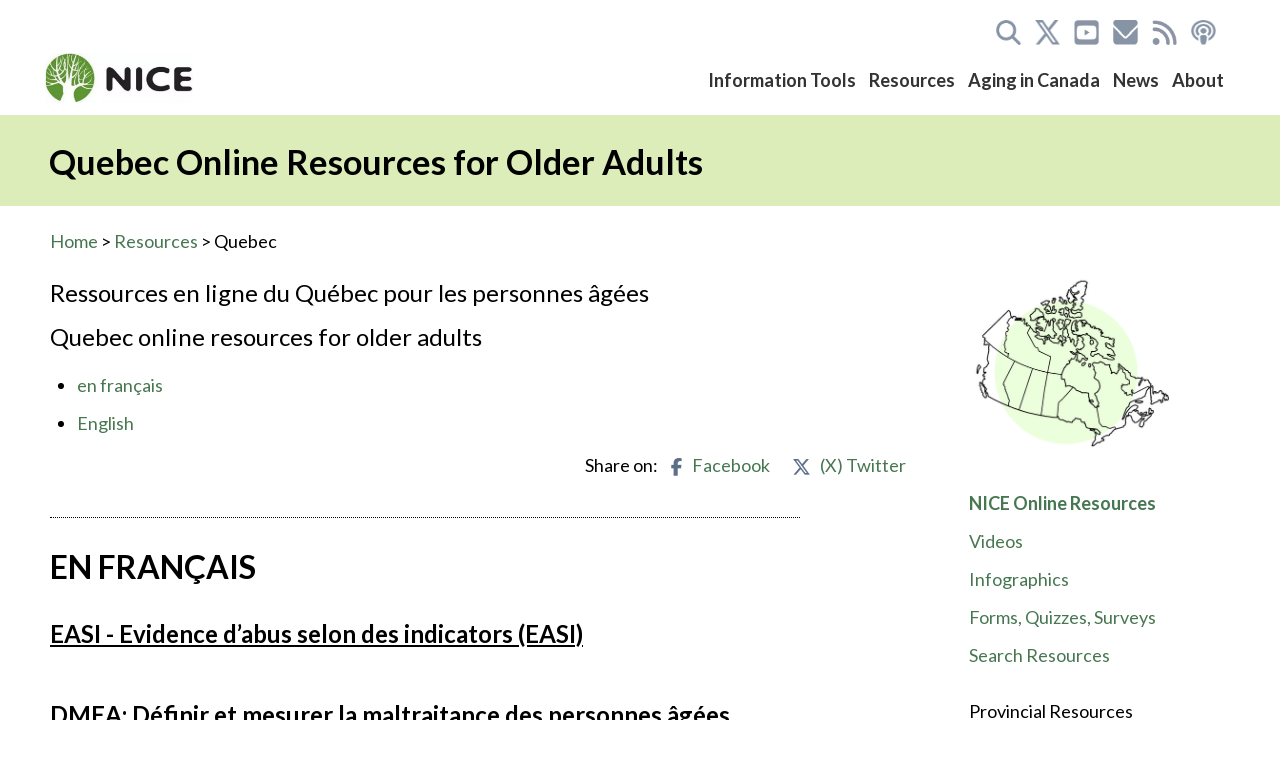

--- FILE ---
content_type: text/html
request_url: https://www.nicenet.ca/quebec
body_size: 10507
content:
<!DOCTYPE html><!-- This site was created in Webflow. https://webflow.com --><!-- Last Published: Mon Dec 29 2025 18:57:00 GMT+0000 (Coordinated Universal Time) --><html data-wf-domain="www.nicenet.ca" data-wf-page="669c087e291e1f9d1dbb1949" data-wf-site="63e3b52a84906f78597ea2dd" lang="en"><head><meta charset="utf-8"/><title>Quebec Online Resources for Seniors</title><meta content="Nice has compiled an online library of resources and information tools for Seniors in Quebec. Topics: caregiving, mental health, finance, legal, elder abuse, physical health &amp; addiction." name="description"/><meta content="Quebec Online Resources for Seniors" property="og:title"/><meta content="Nice has compiled an online library of resources and information tools for Seniors in Quebec. Topics: caregiving, mental health, finance, legal, elder abuse, physical health &amp; addiction." property="og:description"/><meta content="https://cdn.prod.website-files.com/63e3b52a84906f78597ea2dd/669bc7330b2a2d0af63ddf3c_quebec-resources-seniors.png" property="og:image"/><meta content="Quebec Online Resources for Seniors" property="twitter:title"/><meta content="Nice has compiled an online library of resources and information tools for Seniors in Quebec. Topics: caregiving, mental health, finance, legal, elder abuse, physical health &amp; addiction." property="twitter:description"/><meta content="https://cdn.prod.website-files.com/63e3b52a84906f78597ea2dd/669bc7330b2a2d0af63ddf3c_quebec-resources-seniors.png" property="twitter:image"/><meta property="og:type" content="website"/><meta content="summary_large_image" name="twitter:card"/><meta content="width=device-width, initial-scale=1" name="viewport"/><meta content="Webflow" name="generator"/><link href="https://cdn.prod.website-files.com/63e3b52a84906f78597ea2dd/css/nicetools.webflow.shared.2a08c3737.min.css" rel="stylesheet" type="text/css"/><link href="https://fonts.googleapis.com" rel="preconnect"/><link href="https://fonts.gstatic.com" rel="preconnect" crossorigin="anonymous"/><script src="https://ajax.googleapis.com/ajax/libs/webfont/1.6.26/webfont.js" type="text/javascript"></script><script type="text/javascript">WebFont.load({  google: {    families: ["Lato:100,100italic,300,300italic,400,400italic,700,700italic,900,900italic","Montserrat:100,100italic,200,200italic,300,300italic,400,400italic,500,500italic,600,600italic,700,700italic,800,800italic,900,900italic"]  }});</script><script type="text/javascript">!function(o,c){var n=c.documentElement,t=" w-mod-";n.className+=t+"js",("ontouchstart"in o||o.DocumentTouch&&c instanceof DocumentTouch)&&(n.className+=t+"touch")}(window,document);</script><link href="https://cdn.prod.website-files.com/63e3b52a84906f78597ea2dd/63e3b52a84906f68ee7ea328_favicon-32x32.png" rel="shortcut icon" type="image/x-icon"/><link href="https://cdn.prod.website-files.com/63e3b52a84906f78597ea2dd/63e3b52a84906fba4c7ea329_android-chrome-512x512.png" rel="apple-touch-icon"/><link href="https://www.nicenet.ca/quebec" rel="canonical"/><script src="https://www.google.com/recaptcha/api.js" type="text/javascript"></script><!-- Google tag (gtag.js) -->
<script async src="https://www.googletagmanager.com/gtag/js?id=G-HV56E12WSZ"></script>
<script>
  window.dataLayer = window.dataLayer || [];
  function gtag(){dataLayer.push(arguments);}
  gtag('js', new Date());

  gtag('config', 'G-HV56E12WSZ');
</script>


<style>
  

figcaption{font-size:12px;line-height:17px}

  
  
 @media screen and (min-width: 1200px) {
    .w-container {
      max-width: 1200px;
    }
  }
  
  
  .a-sec-hdr-social
  {display:none}
  
  a.ds-social-icons
{color:#333;margin-left:10px;margin-right:10px} 
  
a.ds-social-icons:hover
{color:#000}  
  
  
  
 a.nc-link, a.nc-link:hover, a.nc-link:active, a.nc-link.w--current
{
color:#333
}  

a.nc-link:active, a.nc-link.w--current
{
color:#333
} 


a.nc-link:active
{  
color:#333
} 
  
  
  
</style>
</head><body class="a-body"><div data-animation="default" class="_1-navbar w-nav" data-easing2="ease" data-easing="ease" data-collapse="medium" role="banner" data-duration="400" id="top" data-doc-height="1"><div class="a-div-social"><div class="w-layout-blockcontainer a-cont-social w-container"><a href="https://www.nicenet.ca/search" class="a-link-social w-inline-block"><img src="https://cdn.prod.website-files.com/63e3b52a84906f78597ea2dd/66a657c83cd4756ecedfa306_search.png" loading="eager" alt="Search Resources" class="a-social-icon"/></a><a href="https://x.com/NICElderly" target="_blank" class="a-link-social w-inline-block"><img src="https://cdn.prod.website-files.com/63e3b52a84906f78597ea2dd/669189ced656a8e6083e8610_x-sq.png" loading="lazy" alt="Follow on X Twitter" class="a-social-icon"/></a><a href="https://www.youtube.com/playlist?list=PL70ekjNd6Y5fuNYBP8KtyAf2GZMBQpUL-" target="_blank" class="a-link-social w-inline-block"><img src="https://cdn.prod.website-files.com/63e3b52a84906f78597ea2dd/67632a78ad76b46813bef328_youtube.png" loading="lazy" alt="Follow on Youtube" class="a-social-icon"/></a><a href="https://www.nicenet.ca/subscribe" class="a-link-social w-inline-block"><img src="https://cdn.prod.website-files.com/63e3b52a84906f78597ea2dd/66913db95cbef91b9d323710_newsletter-sq.png" loading="lazy" alt="Subscribe to email newsletter" class="a-social-icon"/></a><a href="https://www.nicenet.ca/articles/rss.xml" target="_blank" class="a-link-social w-inline-block"><img src="https://cdn.prod.website-files.com/63e3b52a84906f78597ea2dd/675dd09fa418842ecc70b565_rss-icon.png" loading="lazy" alt="RSS Feed" class="a-social-icon"/></a><a href="https://www.nicenet.ca/podcast" class="a-link-social w-inline-block"><img src="https://cdn.prod.website-files.com/63e3b52a84906f78597ea2dd/66913de1d42bf7514df8b008_podcast-sq.png" loading="lazy" alt="Subscribe to podcast" class="a-social-icon"/></a></div></div><div class="nc-container w-container"><a href="/" class="brand w-nav-brand"><img src="https://cdn.prod.website-files.com/63e3b52a84906f78597ea2dd/63e3c99a1f55e120d1fce3f0_logo-small.jpg" loading="eager" sizes="(max-width: 767px) 98vw, (max-width: 991px) 95vw, 939.9625244140625px, (max-width: 479px) 96vw, 230.3249969482422px" height="Auto" alt="NICE" srcset="https://cdn.prod.website-files.com/63e3b52a84906f78597ea2dd/63e3c99a1f55e120d1fce3f0_logo-small-p-500.jpg 500w, https://cdn.prod.website-files.com/63e3b52a84906f78597ea2dd/63e3c99a1f55e120d1fce3f0_logo-small-p-800.jpg 800w, https://cdn.prod.website-files.com/63e3b52a84906f78597ea2dd/63e3c99a1f55e120d1fce3f0_logo-small-p-1080.jpg 1080w, https://cdn.prod.website-files.com/63e3b52a84906f78597ea2dd/63e3c99a1f55e120d1fce3f0_logo-small.jpg 1300w" class="image-51"/></a><nav role="navigation" class="nav-menu w-nav-menu"><a href="/nice-tools" class="nc-link w-nav-link">Information Tools</a><a href="/nice-resources" class="nc-link w-nav-link">Resources</a><a href="/canada" class="nc-link w-nav-link">Aging in Canada</a><a href="/news" class="nc-link w-nav-link">News</a><a href="/about" class="nc-link w-nav-link">About</a></nav><div class="menu-button w-nav-button"><div class="w-icon-nav-menu"></div></div></div></div><section class="a-sec-hdr"><div class="w-layout-blockcontainer a-sec-hdr-container w-container"><h1 class="a-hdr-h1">Quebec Online Resources for Older Adults</h1></div></section><div class="a-cont-prov w-container"><div class="a-div-brd"><div class="a-txt-brd"><a href="/">Home</a> &gt; <a href="/nice-resources">Resources</a> &gt; Quebec</div></div><div class="a-div-prod"><div class="a-col-prod w-row"><div class="a-col-prod1 w-col w-col-9"><div class="div-block-82"><div class="a-big-p">Ressources en ligne du Québec pour les personnes âgées<br/></div></div><div class="a-big-p">Quebec online resources for older adults<br/></div><div class="rich-text-block-34 w-richtext"><ul role="list" class="list-list"><li><a href="#general">en français</a></li><li><a href="#caregiving">English</a></li></ul></div><div id="share" class="div-block-77-copy"><div class="w-embed"><!-- Sharingbutton Facebook -->
<div style="margin-bottom:6px;font-size:18px;line-height:18px">  

Share on: 

<a class="resp-sharing-button__link" href="https://facebook.com/sharer/sharer.php?u=https%3A%2F%2Fwww.nicenet.ca%2Fquebec" target="_blank" rel="noopener" style="margin-right:20px" aria-label="Share on Facebook">
<img src="https://cdn.prod.website-files.com/63e3b52a84906f78597ea2dd/6691d0b8c8ac902254e5fc99_fb2-sq.png" style="height:18px;opacity:.7;padding-right:7px;padding-left:10px" alt="Share on Facebook"> Facebook</a>


<a class="resp-sharing-button__link" href="https://twitter.com/intent/tweet/?url=https%3A%2F%2Fwww.nicenet.ca%2Fquebec" target="_blank" rel="noopener" aria-label="Share on Twitter">
<img src="https://cdn.prod.website-files.com/63e3b52a84906f78597ea2dd/669189ced656a8e6083e8610_x-sq.png" style="height:16px;opacity:.7;padding-right:7px" alt="Share on Twitter"> (X) Twitter</a>
</div></div></div><div id="general" class="nc-res-section"><div class="rs-res-sectionhdr-html w-embed"><h2>en français</h2></div><div class="w-dyn-list"><div role="list" class="w-dyn-items"><div role="listitem" class="w-dyn-item"><a href="/tools/evidence-dabus-selon-des-indicators-easi" class="list-link w-inline-block"><div class="list-title">EASI - Evidence d’abus selon des indicators (EASI)</div></a></div><div role="listitem" class="w-dyn-item"><a href="/tools/dmea-definir-et-mesurer-la-maltraitance-des-personnes-agees" class="list-link w-inline-block"><div class="list-title">DMEA: Définir et mesurer la maltraitance des personnes âgées</div></a></div><div role="listitem" class="w-dyn-item"><a href="/tools/financial-resources-for-ontario-grandparents-raising-their-grandchildren" class="list-link w-inline-block"><div class="list-title w-condition-invisible">Financial Resources for Ontario Grandparents Raising their Grandchildren</div></a></div><div role="listitem" class="w-dyn-item"><a href="/tools/legal-information-for-ontario-grandparents-raising-their-grandchildren" class="list-link w-inline-block"><div class="list-title w-condition-invisible">Legal Information for Ontario Grandparents Raising their Grandchildren</div></a></div><div role="listitem" class="w-dyn-item"><a href="/tools/medication-utilization-potential-medication-problems-of-the-elderly" class="list-link w-inline-block"><div class="list-title w-condition-invisible">Medication Utilization - Potential Medication Problems of the Elderly</div></a></div><div role="listitem" class="w-dyn-item"><a href="/tools/oawh-older-adults-and-walking-for-health" class="list-link w-inline-block"><div class="list-title w-condition-invisible">OAWH: Older Adults and Walking for Health</div></a></div><div role="listitem" class="w-dyn-item"><a href="/tools/respect-all-poster-english" class="list-link w-inline-block"><div class="list-title w-condition-invisible">Respect All Poster (English only)</div></a></div><div role="listitem" class="w-dyn-item"><a href="/tools/rope-relating-to-older-people-evaluation" class="list-link w-inline-block"><div class="list-title w-condition-invisible">ROPE: Relating to Older People Evaluation</div></a></div><div role="listitem" class="w-dyn-item"><a href="/tools/when-should-you-consult-a-few-tests-you-can-do-yourself" class="list-link w-inline-block"><div class="list-title w-condition-invisible">When Should You Consult? A few tests you can do yourself</div></a></div><div role="listitem" class="w-dyn-item"><a href="/tools/early-onset-dementia-advice-for-caregivers" class="list-link w-inline-block"><div class="list-title w-condition-invisible">Early Onset Dementia: Advice for Caregivers</div></a></div><div role="listitem" class="w-dyn-item"><a href="/tools/early-onset-dementia-advice-for-couples" class="list-link w-inline-block"><div class="list-title w-condition-invisible">Early Onset Dementia: Advice for Couples</div></a></div><div role="listitem" class="w-dyn-item"><a href="/tools/capacity-and-consent-ontario" class="list-link w-inline-block"><div class="list-title w-condition-invisible">Capacity and Consent (Ontario Edition)</div></a></div><div role="listitem" class="w-dyn-item"><a href="/tools/when-someone-close-to-you-is-dying-french" class="list-link w-inline-block"><div class="list-title">Quand quelqu&#x27;un proche de vous est en train de mourir</div></a></div><div role="listitem" class="w-dyn-item"><a href="/tools/when-someone-close-to-you-is-dying-portuguese" class="list-link w-inline-block"><div class="list-title w-condition-invisible">When Someone Close to you is Dying (Portuguese)</div></a></div><div role="listitem" class="w-dyn-item"><a href="/tools/when-someone-close-to-you-is-dying-spanish" class="list-link w-inline-block"><div class="list-title w-condition-invisible">When Someone Close to you is Dying (Spanish)</div></a></div><div role="listitem" class="w-dyn-item"><a href="/tools/on-adopting-effective-money-management-practices" class="list-link w-inline-block"><div class="list-title w-condition-invisible">Adopting Effective Money Management Practices</div></a></div><div role="listitem" class="w-dyn-item"><a href="/tools/nl-accessing-and-optimizing-pensions-and-public-benefits-tool" class="list-link w-inline-block"><div class="list-title w-condition-invisible">NL - Accessing and Optimizing Pensions and Public Benefits Tool</div></a></div><div role="listitem" class="w-dyn-item"><a href="/tools/bc-accessing-and-optimizing-pensions-and-public-benefits" class="list-link w-inline-block"><div class="list-title w-condition-invisible">BC - Accessing and Optimizing Pensions and Public Benefits</div></a></div><div role="listitem" class="w-dyn-item"><a href="/tools/bc-developing-a-personalized-financial-plan" class="list-link w-inline-block"><div class="list-title w-condition-invisible">BC - Developing a Personalized Financial Plan</div></a></div><div role="listitem" class="w-dyn-item"><a href="/tools/bc-income-tax" class="list-link w-inline-block"><div class="list-title w-condition-invisible">BC - Income Tax</div></a></div><div role="listitem" class="w-dyn-item"><a href="/tools/bc-preventing-and-intervening-in-situations-of-financial-abuse" class="list-link w-inline-block"><div class="list-title w-condition-invisible">Preventing and Intervening in Situations of Financial Abuse</div></a></div><div role="listitem" class="w-dyn-item"><a href="/tools/bc-understanding-the-legal-dimensions-of-financial-literacy-power-of-attorney" class="list-link w-inline-block"><div class="list-title w-condition-invisible">BC - Understanding the Legal Dimensions of Financial Literacy: Power of Attorney</div></a></div><div role="listitem" class="w-dyn-item"><a href="/tools/nl-developing-a-personalized-financial-plan-tool" class="list-link w-inline-block"><div class="list-title w-condition-invisible">Developing a Personalized Financial Plan Tool</div></a></div><div role="listitem" class="w-dyn-item"><a href="/tools/nl-income-tax-tool" class="list-link w-inline-block"><div class="list-title w-condition-invisible">NL - Income Tax Tool</div></a></div><div role="listitem" class="w-dyn-item"><a href="/tools/nl-preventing-and-intervening-in-situations-of-financial-abuse-tool" class="list-link w-inline-block"><div class="list-title w-condition-invisible">NL- Preventing and Intervening in Situations of Financial Abuse Tool</div></a></div><div role="listitem" class="w-dyn-item"><a href="/tools/nl-the-legal-dimensions-of-financial-literacy-tool" class="list-link w-inline-block"><div class="list-title w-condition-invisible">NL - The Legal Dimensions of Financial Literacy Tool</div></a></div><div role="listitem" class="w-dyn-item"><a href="/tools/credit-and-debt-management" class="list-link w-inline-block"><div class="list-title w-condition-invisible">Credit and Debt Management</div></a></div><div role="listitem" class="w-dyn-item"><a href="/tools/on-developing-a-personalized-financial-plan" class="list-link w-inline-block"><div class="list-title w-condition-invisible">ON - Developing a Personalized Financial Plan</div></a></div><div role="listitem" class="w-dyn-item"><a href="/tools/on-accessing-and-optimizing-pensions-and-public-benefits" class="list-link w-inline-block"><div class="list-title w-condition-invisible">ON - Accessing and Optimizing Pensions and Public Benefits</div></a></div><div role="listitem" class="w-dyn-item"><a href="/tools/retirement-and-savings-options" class="list-link w-inline-block"><div class="list-title w-condition-invisible">Retirement and Savings Options</div></a></div><div role="listitem" class="w-dyn-item"><a href="/tools/adopting-effective-banking-practices" class="list-link w-inline-block"><div class="list-title w-condition-invisible">Adopting Effective Banking Practices</div></a></div><div role="listitem" class="w-dyn-item"><a href="/tools/qc-accessing-and-optimizing-pensions-and-public-benefits" class="list-link w-inline-block"><div class="list-title w-condition-invisible">QC - Accessing and Optimizing Pensions and Public Benefits</div></a></div><div role="listitem" class="w-dyn-item"><a href="/tools/on-income-tax" class="list-link w-inline-block"><div class="list-title w-condition-invisible">ON - Income Tax</div></a></div><div role="listitem" class="w-dyn-item"><a href="/tools/on-preventing-and-intervening-in-situations-of-financial-abuse" class="list-link w-inline-block"><div class="list-title w-condition-invisible">ON - Preventing and Intervening in Situations of Financial Abuse</div></a></div><div role="listitem" class="w-dyn-item"><a href="/tools/on-understanding-the-legal-dimensions-of-financial-literacy-power-of-attorney" class="list-link w-inline-block"><div class="list-title w-condition-invisible">ON - Understanding the Legal Dimensions of Financial Literacy: Power of Attorney</div></a></div><div role="listitem" class="w-dyn-item"><a href="/tools/qc-developing-a-personalized-financial-plan" class="list-link w-inline-block"><div class="list-title w-condition-invisible">QC - Developing a Personalized Financial Plan</div></a></div><div role="listitem" class="w-dyn-item"><a href="/tools/qc-income-tax" class="list-link w-inline-block"><div class="list-title w-condition-invisible">QC - Income Tax</div></a></div><div role="listitem" class="w-dyn-item"><a href="/tools/qc-preventing-and-intervening-in-situations-of-financial-abuse" class="list-link w-inline-block"><div class="list-title w-condition-invisible">QC - Preventing and Intervening in Situations of Financial Abuse</div></a></div><div role="listitem" class="w-dyn-item"><a href="/tools/qc-understanding-the-legal-dimensions-of-financial-literacy-power-of-attorney" class="list-link w-inline-block"><div class="list-title w-condition-invisible">QC - Understanding the Legal Dimensions of Financial Literacy: Power of Attorney</div></a></div><div role="listitem" class="w-dyn-item"><a href="/tools/responding-to-elder-abuse-and-neglect-charting-sheet-tool" class="list-link w-inline-block"><div class="list-title w-condition-invisible">Responding to Elder Abuse and Neglect: Charting Sheet Tool</div></a></div><div role="listitem" class="w-dyn-item"><a href="/tools/responding-to-elder-abuse-and-neglect-factsheet-for-nurses" class="list-link w-inline-block"><div class="list-title w-condition-invisible">Responding to Elder Abuse and Neglect: Factsheet for Nurses</div></a></div><div role="listitem" class="w-dyn-item"><a href="/tools/responding-to-elder-abuse-and-neglect-confidential-patient-client-information" class="list-link w-inline-block"><div class="list-title w-condition-invisible">Responding to Elder Abuse and Neglect: Confidential Patient &amp; Client Information</div></a></div><div role="listitem" class="w-dyn-item"><a href="/tools/responding-to-elder-abuse-and-neglect-factsheet-for-administrators" class="list-link w-inline-block"><div class="list-title w-condition-invisible">Responding to Elder Abuse and Neglect: Factsheet for Administrators</div></a></div><div role="listitem" class="w-dyn-item"><a href="/tools/responding-to-elder-abuse-and-neglect-factsheet-for-doctors" class="list-link w-inline-block"><div class="list-title w-condition-invisible">Responding to Elder Abuse and Neglect: Factsheet for Doctors</div></a></div><div role="listitem" class="w-dyn-item"><a href="/tools/responding-to-elder-abuse-and-neglect-factsheet-for-personal-support-workers" class="list-link w-inline-block"><div class="list-title w-condition-invisible">Responding to Elder Abuse and Neglect: Factsheet For Personal Support Workers</div></a></div><div role="listitem" class="w-dyn-item"><a href="/tools/responding-to-elder-abuse-and-neglect-mental-capacity-and-consent" class="list-link w-inline-block"><div class="list-title w-condition-invisible">Responding to Elder Abuse and Neglect: Mental Capacity and Consent</div></a></div><div role="listitem" class="w-dyn-item"><a href="/tools/introduction-to-older-adults-and-substance-use" class="list-link w-inline-block"><div class="list-title w-condition-invisible">Introduction to Older Adults and Substance Use</div></a></div><div role="listitem" class="w-dyn-item"><a href="/tools/management-of-alcohol-use-disorders-in-older-adults-what-doctors-need-to-know" class="list-link w-inline-block"><div class="list-title w-condition-invisible">Management of Alcohol Use Disorders in Older Adults: What Doctors Need to Know</div></a></div><div role="listitem" class="w-dyn-item"><a href="/tools/opioids-benzodiazepines-and-the-elderly-a-pocket-guide" class="list-link w-inline-block"><div class="list-title w-condition-invisible">Opioids, Benzodiazepines and the Elderly: A pocket guide</div></a></div><div role="listitem" class="w-dyn-item"><a href="/tools/screening-for-alcohol-issues-in-older-people" class="list-link w-inline-block"><div class="list-title w-condition-invisible">Screening for Alcohol Issues in Older People</div></a></div><div role="listitem" class="w-dyn-item"><a href="/tools/ame-approche-misant-sur-lecoute" class="list-link w-inline-block"><div class="list-title">AME: Approche Misant sur l’Écoute</div></a></div><div role="listitem" class="w-dyn-item"><a href="/tools/bli-being-least-intrusive" class="list-link w-inline-block"><div class="list-title w-condition-invisible">BLI: Being Least Intrusive</div></a></div><div role="listitem" class="w-dyn-item"><a href="/tools/base-brief-abuse-screen-for-the-elderly" class="list-link w-inline-block"><div class="list-title w-condition-invisible">BASE: Brief Abuse Screen for the Elderly</div></a></div><div role="listitem" class="w-dyn-item"><a href="/tools/case-caregiving-abuse-screen-spanish-translation" class="list-link w-inline-block"><div class="list-title w-condition-invisible">CASE: Caregiving Abuse Screen - Spanish translation</div></a></div><div role="listitem" class="w-dyn-item"><a href="/tools/case-caregiving-abuse-screen" class="list-link w-inline-block"><div class="list-title w-condition-invisible">CASE: Caregiving Abuse Screen</div></a></div><div role="listitem" class="w-dyn-item"><a href="/tools/case-caregiving-abuse-screen-portuguese-translation" class="list-link w-inline-block"><div class="list-title w-condition-invisible">CASE: Caregiving Abuse Screen - Portuguese translation</div></a></div><div role="listitem" class="w-dyn-item"><a href="/tools/case-caregiving-abuse-screen-japanese-translation" class="list-link w-inline-block"><div class="list-title w-condition-invisible">CASE: Caregiving Abuse Screen - Japanese translation</div></a></div><div role="listitem" class="w-dyn-item"><a href="/tools/ccr-coordinated-community-response-to-abuse-of-seniors" class="list-link w-inline-block"><div class="list-title w-condition-invisible">CCR: Coordinated Community Response to Abuse of Seniors</div></a></div><div role="listitem" class="w-dyn-item"><a href="/tools/dacan-questionnaire-de-depistage-de-labus-chez-les-aidants-naturels" class="list-link w-inline-block"><div class="list-title">DACAN: Questionnaire de dépistage de l’abus chez les aidants naturels</div></a></div><div role="listitem" class="w-dyn-item"><a href="/tools/desia-grille-de-depistage-des-sevices-infliges-aux-aines" class="list-link w-inline-block"><div class="list-title">DÉSIA: Grille de Dépistage des Sévices Infligés aux Aînés</div></a></div><div role="listitem" class="w-dyn-item"><a href="/tools/dmea-defining-and-measuring-elder-abuse" class="list-link w-inline-block"><div class="list-title w-condition-invisible">DMEA: Defining and Measuring Elder Abuse</div></a></div><div role="listitem" class="w-dyn-item"><a href="/tools/easi-elder-abuse-suspicion-index-bilingual" class="list-link w-inline-block"><div class="list-title w-condition-invisible">EASI – Elder Abuse Suspicion Index </div></a></div><div role="listitem" class="w-dyn-item"><a href="/tools/evaluation-sur-les-relations-avec-les-personnes-agees-erpa" class="list-link w-inline-block"><div class="list-title">Évaluation sur les Relations avec les Personnes Âgées (ÉRPA)</div></a></div><div role="listitem" class="w-dyn-item"><a href="/tools/elder-abuse-assessment-and-intervention-reference-guide" class="list-link w-inline-block"><div class="list-title w-condition-invisible">Elder Abuse - Assessment and Intervention Reference Guide</div></a></div><div role="listitem" class="w-dyn-item"><a href="/tools/en-mains-abre-decisionnel-en-jeux-ethiques-maltraitance-aines-intervention" class="list-link w-inline-block"><div class="list-title">EN MAINS - Abre décisionnel « ENjeux éthiques, Maltraitance, Aînés, INtervention</div></a></div><div role="listitem" class="w-dyn-item"><a href="/tools/ff-ma-formation-des-formateurs-dans-le-domaine-de-la-maltraitance-des-aines" class="list-link w-inline-block"><div class="list-title">FF-MA: Formation Des Formateurs Dans Le Domaine De La Maltraitance Des Aînés</div></a></div><div role="listitem" class="w-dyn-item"><a href="/tools/icc-intervention-communautaire-coordonnee-contre-la-maltraitance-des-aines" class="list-link w-inline-block"><div class="list-title">ICC - Intervention Communautaire Coordonnée Contre la Maltraitance des Aînés</div></a></div><div role="listitem" class="w-dyn-item"><a href="/tools/in-hand-an-ethical-decision-making-framework" class="list-link w-inline-block"><div class="list-title w-condition-invisible">IN HAND - An Ethical Decision-Making Framework</div></a></div><div role="listitem" class="w-dyn-item"><a href="/tools/intervention-communautaire-coordonnee-contre-la-maltraitance-des-aines" class="list-link w-inline-block"><div class="list-title">Intervention Communautaire Coordonnée Contre la Maltraitance des Aînés</div></a></div><div role="listitem" class="w-dyn-item"><a href="/tools/ioa-indicators-of-abuse" class="list-link w-inline-block"><div class="list-title w-condition-invisible">IOA: Indicators of Abuse</div></a></div><div role="listitem" class="w-dyn-item"><a href="/tools/ioa-indicators-of-abuse-hebrew-translation" class="list-link w-inline-block"><div class="list-title w-condition-invisible">IOA: Indicators of Abuse - Hebrew translation by Miri Cohen</div></a></div><div role="listitem" class="w-dyn-item"><a href="/tools/lisa-liste-des-indices-de-situations-abusives" class="list-link w-inline-block"><div class="list-title">LISA: Liste des indices de situations abusives</div></a></div><div role="listitem" class="w-dyn-item"><a href="/tools/ioa-indicators-of-abuse-japanese-translation" class="list-link w-inline-block"><div class="list-title w-condition-invisible">IOA: Indicators of Abuse - Japanese translation</div></a></div><div role="listitem" class="w-dyn-item"><a href="/tools/la-maltraitance-des-personnes-ainees" class="list-link w-inline-block"><div class="list-title">La Maltraitance des Personnes Aînées</div></a></div><div role="listitem" class="w-dyn-item"><a href="/tools/row-resources-for-older-women-bc" class="list-link w-inline-block"><div class="list-title w-condition-invisible">ROW: Resources for Older Women - BC</div></a></div><div role="listitem" class="w-dyn-item"><a href="/tools/ressource-pour-former-les-formateurs" class="list-link w-inline-block"><div class="list-title">Ressource pour Former les Formateurs</div></a></div><div role="listitem" class="w-dyn-item"><a href="/tools/row-resources-for-older-women-greater-toronto-area" class="list-link w-inline-block"><div class="list-title w-condition-invisible">ROW: Resources for Older Women - Greater Toronto Area</div></a></div><div role="listitem" class="w-dyn-item"><a href="/tools/row-resources-for-older-women-sk" class="list-link w-inline-block"><div class="list-title w-condition-invisible">ROW: Resources for Older Women - SK</div></a></div><div role="listitem" class="w-dyn-item"><a href="/tools/train-the-trainer-resource" class="list-link w-inline-block"><div class="list-title w-condition-invisible">Train the Trainer Resource</div></a></div><div role="listitem" class="w-dyn-item"><a href="/tools/row-resources-for-older-women-nl" class="list-link w-inline-block"><div class="list-title w-condition-invisible">ROW: Resources for Older Women - NL</div></a></div><div role="listitem" class="w-dyn-item"><a href="/tools/theft-by-persons-holding-power-of-attorney-investigation-reference-guide" class="list-link w-inline-block"><div class="list-title w-condition-invisible">Theft by Person(s) Holding Power of Attorney Investigation Reference Guide</div></a></div><div role="listitem" class="w-dyn-item"><a href="/tools/vol-par-une-personne-detenant-une-procuration" class="list-link w-inline-block"><div class="list-title">Vol par une Personne Détenant une Procuration</div></a></div><div role="listitem" class="w-dyn-item"><a href="/tools/are-my-older-patients-at-higher-risk-of-depression-postcard-english" class="list-link w-inline-block"><div class="list-title w-condition-invisible">Are My Older Patients at Higher Risk of Depression (postcard) (English only)</div></a></div><div role="listitem" class="w-dyn-item"><a href="/tools/legal-issues-and-costs-associated-with-becoming-a-custodial-grandparent" class="list-link w-inline-block"><div class="list-title w-condition-invisible">ON - Legal Issues and Costs Associated with Becoming a Custodial Grandparent</div></a></div><div role="listitem" class="w-dyn-item"><a href="/tools/depression-assessment-and-treatment-for-older-adult" class="list-link w-inline-block"><div class="list-title w-condition-invisible">Depression: Assessment and Treatment for Older Adults</div></a></div><div role="listitem" class="w-dyn-item"><a href="/tools/outil-devaluation-de-la-depression" class="list-link w-inline-block"><div class="list-title">Outil d&#x27;evaluation de la depression</div></a></div><div role="listitem" class="w-dyn-item"><a href="/tools/screening-assessment-delirium-dementia-depression" class="list-link w-inline-block"><div class="list-title w-condition-invisible">Screening &amp; Assessment - Delirium, Dementia &amp; Depression</div></a></div></div></div></div><div id="caregiving" class="nc-res-section"><div class="rs-res-sectionhdr-html w-embed"><h2>English</h2></div><div class="list-collwrap w-dyn-list"><div role="list" class="list-collist w-dyn-items"><div role="listitem" class="list-item w-dyn-item"><a href="https://www.quebec.ca/en/family-and-support-for-individuals/incapacity-loss-independance/consent-care-incapacity" class="list-link w-inline-block w-condition-invisible"><div class="list-title">Capacity and Consent - Quebec</div><div class="list-type">NICE Information Tool</div><div class="list-caption-novideo">According to the Civil Code of Québec, every person is presumed capable of consenting to the care offered to them, whether or not they are under tutorship or their protection mandate has been homologated.</div></a><a href="/kb/capacity-and-consent-quebec" class="list-link w-inline-block"><img src="https://cdn.prod.website-files.com/63e3b52a84906f20447ea2e8/63e9658763db554996295467_Quebec-Logo.png" loading="lazy" alt="According to the Civil Code of Québec, every person is presumed capable of consenting to the care offered to them, whether or not they are under tutorship or their protection mandate has been homologated." sizes="100vw" srcset="https://cdn.prod.website-files.com/63e3b52a84906f20447ea2e8/63e9658763db554996295467_Quebec-Logo-p-500.png 500w, https://cdn.prod.website-files.com/63e3b52a84906f20447ea2e8/63e9658763db554996295467_Quebec-Logo.png 550w" class="list-image w-condition-invisible"/><div class="list-title">Capacity and Consent - Quebec</div><div class="list-caption-novideo">According to the Civil Code of Québec, every person is presumed capable of consenting to the care offered to them, whether or not they are under tutorship or their protection mandate has been homologated.</div></a></div><div role="listitem" class="list-item w-dyn-item"><a href="https://www.quebec.ca/en/health/health-system-and-services/end-of-life-care/medical-aid-in-dying" class="list-link w-inline-block w-condition-invisible"><div class="list-title">Medical Assistance in Dying - MAID - Quebec</div><div class="list-type">NICE Information Tool</div><div class="list-caption-novideo">End-of-life situations can be difficult. Despite quality care and support given to patients at the end of life, in a minority of cases, palliative care may not be sufficient to relieve suffering in a satisfactory manner. </div></a><a href="/kb/medical-aid-in-dying-maid-quebec" class="list-link w-inline-block"><img src="https://cdn.prod.website-files.com/63e3b52a84906f20447ea2e8/63e9658763db554996295467_Quebec-Logo.png" loading="lazy" alt="End-of-life situations can be difficult. Despite quality care and support given to patients at the end of life, in a minority of cases, palliative care may not be sufficient to relieve suffering in a satisfactory manner. " sizes="100vw" srcset="https://cdn.prod.website-files.com/63e3b52a84906f20447ea2e8/63e9658763db554996295467_Quebec-Logo-p-500.png 500w, https://cdn.prod.website-files.com/63e3b52a84906f20447ea2e8/63e9658763db554996295467_Quebec-Logo.png 550w" class="list-image w-condition-invisible"/><div class="list-title">Medical Assistance in Dying - MAID - Quebec</div><div class="list-caption-novideo">End-of-life situations can be difficult. Despite quality care and support given to patients at the end of life, in a minority of cases, palliative care may not be sufficient to relieve suffering in a satisfactory manner. </div></a></div><div role="listitem" class="list-item w-dyn-item"><a href="https://www.quebec.ca/en/health/health-system-and-services/end-of-life-care/palliative-care" class="list-link w-inline-block w-condition-invisible"><div class="list-title">Palliative Care - Quebec</div><div class="list-type">NICE Information Tool</div><div class="list-caption-novideo">Learn about palliative care, who is covered by palliative care and the procedure for receiving palliative care</div></a><a href="/kb/palliative-care-quebec" class="list-link w-inline-block"><img src="https://cdn.prod.website-files.com/63e3b52a84906f20447ea2e8/63e9658763db554996295467_Quebec-Logo.png" loading="lazy" alt="Learn about palliative care, who is covered by palliative care and the procedure for receiving palliative care" sizes="100vw" srcset="https://cdn.prod.website-files.com/63e3b52a84906f20447ea2e8/63e9658763db554996295467_Quebec-Logo-p-500.png 500w, https://cdn.prod.website-files.com/63e3b52a84906f20447ea2e8/63e9658763db554996295467_Quebec-Logo.png 550w" class="list-image w-condition-invisible"/><div class="list-title">Palliative Care - Quebec</div><div class="list-caption-novideo">Learn about palliative care, who is covered by palliative care and the procedure for receiving palliative care</div></a></div><div role="listitem" class="list-item w-dyn-item"><a href="https://www.nicenet.ca/tools/qc-understanding-the-legal-dimensions-of-financial-literacy-power-of-attorney" class="list-link w-inline-block"><div class="list-title">QC - Understanding the Legal Dimensions of Financial Literacy: Power of Attorney</div><div class="list-type">NICE Information Tool</div><div class="list-caption-novideo">An incapacity mandate is a legal document that gives someone else (the mandatary) the power to make decisions about your property and personal care if you (the mandatory) become mentally incapable.</div></a><a href="/kb/qc-understanding-the-legal-dimensions-of-financial-literacy-power-of-attorney" class="list-link w-inline-block w-condition-invisible"><img src="https://cdn.prod.website-files.com/63e3b52a84906f20447ea2e8/63e3b52a84906f43c27ea422_QC-Understanding-the-Legal-Dimensions-of-Financial-Literacy-Power-of-Attorney.png" loading="lazy" alt="An incapacity mandate is a legal document that gives someone else (the mandatary) the power to make decisions about your property and personal care if you (the mandatory) become mentally incapable." sizes="100vw" srcset="https://cdn.prod.website-files.com/63e3b52a84906f20447ea2e8/63e3b52a84906f43c27ea422_QC-Understanding-the-Legal-Dimensions-of-Financial-Literacy-Power-of-Attorney-p-500.png 500w, https://cdn.prod.website-files.com/63e3b52a84906f20447ea2e8/63e3b52a84906f43c27ea422_QC-Understanding-the-Legal-Dimensions-of-Financial-Literacy-Power-of-Attorney-p-800.png 800w, https://cdn.prod.website-files.com/63e3b52a84906f20447ea2e8/63e3b52a84906f43c27ea422_QC-Understanding-the-Legal-Dimensions-of-Financial-Literacy-Power-of-Attorney-p-1080.png 1080w, https://cdn.prod.website-files.com/63e3b52a84906f20447ea2e8/63e3b52a84906f43c27ea422_QC-Understanding-the-Legal-Dimensions-of-Financial-Literacy-Power-of-Attorney.png 1114w" class="list-image w-condition-invisible"/><div class="list-title">QC - Understanding the Legal Dimensions of Financial Literacy: Power of Attorney</div><div class="list-caption-novideo">An incapacity mandate is a legal document that gives someone else (the mandatary) the power to make decisions about your property and personal care if you (the mandatory) become mentally incapable.</div></a></div><div role="listitem" class="list-item w-dyn-item"><a href="https://www.quebec.ca/en/family-and-support-for-individuals/violence/mistreatment-older-adults-vulnerable-people/about-mistreatment-older-adults-vulnerable-people" class="list-link w-inline-block w-condition-invisible"><div class="list-title">Quebec - Reporting Elder Abuse</div><div class="list-type">NICE Information Tool</div><div class="list-caption-novideo">About mistreatment of older adults and vulnerable people in the province of Quebec</div></a><a href="/kb/quebec-reporting-elder-abuse" class="list-link w-inline-block"><img src="https://cdn.prod.website-files.com/63e3b52a84906f20447ea2e8/63e9658763db554996295467_Quebec-Logo.png" loading="lazy" alt="About mistreatment of older adults and vulnerable people in the province of Quebec" sizes="100vw" srcset="https://cdn.prod.website-files.com/63e3b52a84906f20447ea2e8/63e9658763db554996295467_Quebec-Logo-p-500.png 500w, https://cdn.prod.website-files.com/63e3b52a84906f20447ea2e8/63e9658763db554996295467_Quebec-Logo.png 550w" class="list-image w-condition-invisible"/><div class="list-title">Quebec - Reporting Elder Abuse</div><div class="list-caption-novideo">About mistreatment of older adults and vulnerable people in the province of Quebec</div></a></div><div role="listitem" class="list-item w-dyn-item"><a href="https://www.quebec.ca/en/family-and-support-for-individuals/seniors/programs-services-for-seniors" class="list-link w-inline-block w-condition-invisible"><div class="list-title">Quebec Programs and Services for Seniors</div><div class="list-type">NICE Information Tool</div><div class="list-caption-novideo">This guide contains information on the different government programs and services for seniors. </div></a><a href="/kb/quebec-programs-and-services-for-seniors" class="list-link w-inline-block"><img src="https://cdn.prod.website-files.com/63e3b52a84906f20447ea2e8/63e9658763db554996295467_Quebec-Logo.png" loading="lazy" alt="This guide contains information on the different government programs and services for seniors. " sizes="100vw" srcset="https://cdn.prod.website-files.com/63e3b52a84906f20447ea2e8/63e9658763db554996295467_Quebec-Logo-p-500.png 500w, https://cdn.prod.website-files.com/63e3b52a84906f20447ea2e8/63e9658763db554996295467_Quebec-Logo.png 550w" class="list-image w-condition-invisible"/><div class="list-title">Quebec Programs and Services for Seniors</div><div class="list-caption-novideo">This guide contains information on the different government programs and services for seniors. </div></a></div><div role="listitem" class="list-item w-dyn-item"><a href="https://www.revenuquebec.ca/en/citizens/your-situation/seniors/" class="list-link w-inline-block w-condition-invisible"><div class="list-title">Quebec Seniors Tax, Credits and Deductions</div><div class="list-type">NICE Information Tool</div><div class="list-caption-novideo">Tax, Tax Credits and Deductions for Seniors in Quebec</div></a><a href="/kb/quebec-seniors-tax-credits-and-deductions" class="list-link w-inline-block"><img src="https://cdn.prod.website-files.com/63e3b52a84906f20447ea2e8/63e9658763db554996295467_Quebec-Logo.png" loading="lazy" alt="Tax, Tax Credits and Deductions for Seniors in Quebec" sizes="100vw" srcset="https://cdn.prod.website-files.com/63e3b52a84906f20447ea2e8/63e9658763db554996295467_Quebec-Logo-p-500.png 500w, https://cdn.prod.website-files.com/63e3b52a84906f20447ea2e8/63e9658763db554996295467_Quebec-Logo.png 550w" class="list-image w-condition-invisible"/><div class="list-title">Quebec Seniors Tax, Credits and Deductions</div><div class="list-caption-novideo">Tax, Tax Credits and Deductions for Seniors in Quebec</div></a></div></div></div></div></div><div class="a-col-prod2 w-col w-col-3"><div class="a-div-right-res"><img src="https://cdn.prod.website-files.com/63e3b52a84906f78597ea2dd/63e93f6ebe8e5ca0c9e1cd97_colored-map.png" loading="lazy" sizes="(max-width: 479px) 92vw, (max-width: 767px) 46vw, (max-width: 991px) 22vw, 219.9875030517578px" srcset="https://cdn.prod.website-files.com/63e3b52a84906f78597ea2dd/63e93f6ebe8e5ca0c9e1cd97_colored-map-p-500.png 500w, https://cdn.prod.website-files.com/63e3b52a84906f78597ea2dd/63e93f6ebe8e5ca0c9e1cd97_colored-map.png 693w" alt="NICE Online Resource and Information Tool Library for older adults in Canada" class="image-89"/><div class="div-block-73"><div><a href="/nice-resources"><strong>NICE Online Resources</strong></a></div><a href="/videos" class="a-ftr-link">Videos</a><a href="/infographics" class="a-ftr-link">Infographics</a><a href="/forms" class="a-ftr-link">Forms, Quizzes, Surveys</a><a href="https://www.nicenet.ca/search" class="a-ftr-link">Search Resources</a><div class="text-block-99">Provincial Resources</div><div><a href="/alberta" class="a-ftr-link">Alberta</a><a href="/british-columbia" class="a-ftr-link">British Columbia</a><a href="/manitoba" class="a-ftr-link">Manitoba</a><a href="/new-brunswick" class="a-ftr-link">New Brunswick</a><div><a href="/newfoundland-and-labrador" class="a-ftr-link">Newfoundland &amp; Labrador</a><a href="/northwest-territories" class="a-ftr-link">Northwest Territories</a><a href="/nova-scotia" class="a-ftr-link">Nova Scotia</a><a href="/nunavut" class="a-ftr-link">Nunavut</a><div><a href="/ontario" class="a-ftr-link">Ontario</a><a href="/prince-edward-island" class="a-ftr-link">Prince Edward Island</a><a href="/quebec" aria-current="page" class="a-ftr-link w--current">Quebec</a><a href="/saskatchewan" class="a-ftr-link">Saskatchewan</a><a href="/yukon" class="a-ftr-link">Yukon</a><div class="text-block-98">Resources by Topic</div><div><a href="/caregiving" class="a-ftr-link">Caregiving</a><a href="/financial-literacy" class="a-ftr-link">Financial Literacy</a><a href="/legal-issues" class="a-ftr-link">Legal Issues</a><div><a href="/mental-health" class="a-ftr-link">Mental Health</a><a href="/physical-health" class="a-ftr-link">Physical Health</a><a href="/chronic-diseases" class="a-ftr-link">Chronic Diseases</a><a href="/end-of-life" class="a-ftr-link">End of Life</a><div><a href="/elder-abuse" class="a-ftr-link">Elder Abuse</a><a href="/addictions" class="a-ftr-link">Addictions</a></div></div></div></div></div></div></div></div><img src="https://cdn.prod.website-files.com/63e3b52a84906f78597ea2dd/669bc7330b2a2d0af63ddf3c_quebec-resources-seniors.png" loading="lazy" sizes="(max-width: 479px) 96vw, (max-width: 767px) 97vw, (max-width: 991px) 167px, 220px" srcset="https://cdn.prod.website-files.com/63e3b52a84906f78597ea2dd/669bc7330b2a2d0af63ddf3c_quebec-resources-seniors-p-500.png 500w, https://cdn.prod.website-files.com/63e3b52a84906f78597ea2dd/669bc7330b2a2d0af63ddf3c_quebec-resources-seniors-p-800.png 800w, https://cdn.prod.website-files.com/63e3b52a84906f78597ea2dd/669bc7330b2a2d0af63ddf3c_quebec-resources-seniors-p-1080.png 1080w, https://cdn.prod.website-files.com/63e3b52a84906f78597ea2dd/669bc7330b2a2d0af63ddf3c_quebec-resources-seniors-p-1600.png 1600w, https://cdn.prod.website-files.com/63e3b52a84906f78597ea2dd/669bc7330b2a2d0af63ddf3c_quebec-resources-seniors.png 1920w" alt="Quebec Resources for the Care of the Elderly" class="img-right-div"/></div></div></div></div><div class="w-container"><div class="div-block-53"></div></div><div class="a-div-top"><a href="#top" class="link-block-27 w-inline-block"><img src="https://cdn.prod.website-files.com/63e3b52a84906f78597ea2dd/669e9ebdac8c9c8690c7885c_up.png" loading="lazy" width="41" alt="To top of page"/></a></div><section id="newsletter-signup" class="a-sec-mailchimp"><div class="w-layout-blockcontainer w-container"><div class="w-row"><div class="w-col w-col-6"><h2>Stay in touch</h2><div>Subscribe to our eNewsletter for Information Tool updates. (<a href="/newsletters">view archive</a>)</div></div><div class="w-col w-col-6"><div class="code-embed-4 w-embed w-script"><div id="mc_embed_shell">
      <link href="//cdn-images.mailchimp.com/embedcode/classic-061523.css" rel="stylesheet" type="text/css">
  <style type="text/css">
        #mc_embed_signup{background:#dcedba; false;clear:left; font:14px Helvetica,Arial,sans-serif; width: px;}
        /* Add your own Mailchimp form style overrides in your site stylesheet or in this style block.
           We recommend moving this block and the preceding CSS link to the HEAD of your HTML file. */
</style>
<div id="mc_embed_signup">
    <form action="https://nicenet.us8.list-manage.com/subscribe/post?u=6067aedd41912d71791400ed9&amp;id=4704e0ab53&amp;f_id=00a25de0f0" method="post" id="mc-embedded-subscribe-form" name="mc-embedded-subscribe-form" class="validate" target="_blank">
        <div id="mc_embed_signup_scroll">
            <div class="indicates-required"><span class="asterisk">*</span> indicates required</div>
            <div class="mc-field-group"><label for="mce-EMAIL">Email Address <span class="asterisk">*</span></label><input type="email" name="EMAIL" class="required email" id="mce-EMAIL" required="" value=""></div>
        <div id="mce-responses" class="clear">
            <div class="response" id="mce-error-response" style="display: none;"></div>
            <div class="response" id="mce-success-response" style="display: none;"></div>
        </div><div aria-hidden="true" style="position: absolute; left: -5000px;"><input type="text" name="b_6067aedd41912d71791400ed9_4704e0ab53" tabindex="-1" value=""></div><div class="clear"><input type="submit" name="subscribe" id="mc-embedded-subscribe" class="button" value="Subscribe"></div>
    </div>
</form>
</div>
<script type="text/javascript" src="//s3.amazonaws.com/downloads.mailchimp.com/js/mc-validate.js"></script><script type="text/javascript">(function($) {window.fnames = new Array(); window.ftypes = new Array();fnames[0]='EMAIL';ftypes[0]='email';fnames[2]='LNAME';ftypes[2]='text';fnames[1]='FNAME';ftypes[1]='text';}(jQuery));var $mcj = jQuery.noConflict(true);</script></div></div></div></div></div></section><div class="secfooter"><div class="w-container"><div class="divfooter"><div class="columns-23 w-row"><div class="w-col w-col-4"><a href="/nice-tools" class="ftr-link">Information Tools</a><a href="/nice-resources" class="ftr-link">Online Resources</a><a href="/news" class="ftr-link">News &amp; Research</a><a href="/canada" class="ftr-link">Aging in Canada</a></div><div class="w-col w-col-4"><a href="/caregiving" class="ftr-link">Caregiving</a><a href="/physical-health" class="ftr-link">Physical Health</a><a href="/financial-literacy" class="ftr-link">Financial Literacy</a><a href="/mental-health" class="ftr-link">Mental Health</a></div><div class="w-col w-col-4"><a href="/legal-issues" class="ftr-link">Legal Issues</a><a href="/elder-abuse" class="ftr-link">Elder Abuse</a><a href="/addictions" class="ftr-link">Addictions</a><a href="/chronic-diseases" class="ftr-link">Chronic Diseases</a></div></div><div class="nc-div-copy"><div>@2024 NICE      <a href="/contact">Contact </a>     <a href="/terms-of-use">Terms </a>      <a href="/privacy-statement">Privacy</a></div></div></div></div><section></section></div><script src="https://d3e54v103j8qbb.cloudfront.net/js/jquery-3.5.1.min.dc5e7f18c8.js?site=63e3b52a84906f78597ea2dd" type="text/javascript" integrity="sha256-9/aliU8dGd2tb6OSsuzixeV4y/faTqgFtohetphbbj0=" crossorigin="anonymous"></script><script src="https://cdn.prod.website-files.com/63e3b52a84906f78597ea2dd/js/webflow.schunk.aa6c3b5983e20580.js" type="text/javascript"></script><script src="https://cdn.prod.website-files.com/63e3b52a84906f78597ea2dd/js/webflow.a9ba356d.d2f30196489a2709.js" type="text/javascript"></script></body></html>

--- FILE ---
content_type: text/css
request_url: https://cdn.prod.website-files.com/63e3b52a84906f78597ea2dd/css/nicetools.webflow.shared.2a08c3737.min.css
body_size: 25799
content:
html{-webkit-text-size-adjust:100%;-ms-text-size-adjust:100%;font-family:sans-serif}body{margin:0}article,aside,details,figcaption,figure,footer,header,hgroup,main,menu,nav,section,summary{display:block}audio,canvas,progress,video{vertical-align:baseline;display:inline-block}audio:not([controls]){height:0;display:none}[hidden],template{display:none}a{background-color:#0000}a:active,a:hover{outline:0}abbr[title]{border-bottom:1px dotted}b,strong{font-weight:700}dfn{font-style:italic}h1{margin:.67em 0;font-size:2em}mark{color:#000;background:#ff0}small{font-size:80%}sub,sup{vertical-align:baseline;font-size:75%;line-height:0;position:relative}sup{top:-.5em}sub{bottom:-.25em}img{border:0}svg:not(:root){overflow:hidden}hr{box-sizing:content-box;height:0}pre{overflow:auto}code,kbd,pre,samp{font-family:monospace;font-size:1em}button,input,optgroup,select,textarea{color:inherit;font:inherit;margin:0}button{overflow:visible}button,select{text-transform:none}button,html input[type=button],input[type=reset]{-webkit-appearance:button;cursor:pointer}button[disabled],html input[disabled]{cursor:default}button::-moz-focus-inner,input::-moz-focus-inner{border:0;padding:0}input{line-height:normal}input[type=checkbox],input[type=radio]{box-sizing:border-box;padding:0}input[type=number]::-webkit-inner-spin-button,input[type=number]::-webkit-outer-spin-button{height:auto}input[type=search]{-webkit-appearance:none}input[type=search]::-webkit-search-cancel-button,input[type=search]::-webkit-search-decoration{-webkit-appearance:none}legend{border:0;padding:0}textarea{overflow:auto}optgroup{font-weight:700}table{border-collapse:collapse;border-spacing:0}td,th{padding:0}@font-face{font-family:webflow-icons;src:url([data-uri])format("truetype");font-weight:400;font-style:normal}[class^=w-icon-],[class*=\ w-icon-]{speak:none;font-variant:normal;text-transform:none;-webkit-font-smoothing:antialiased;-moz-osx-font-smoothing:grayscale;font-style:normal;font-weight:400;line-height:1;font-family:webflow-icons!important}.w-icon-slider-right:before{content:""}.w-icon-slider-left:before{content:""}.w-icon-nav-menu:before{content:""}.w-icon-arrow-down:before,.w-icon-dropdown-toggle:before{content:""}.w-icon-file-upload-remove:before{content:""}.w-icon-file-upload-icon:before{content:""}*{box-sizing:border-box}html{height:100%}body{color:#333;background-color:#fff;min-height:100%;margin:0;font-family:Arial,sans-serif;font-size:14px;line-height:20px}img{vertical-align:middle;max-width:100%;display:inline-block}html.w-mod-touch *{background-attachment:scroll!important}.w-block{display:block}.w-inline-block{max-width:100%;display:inline-block}.w-clearfix:before,.w-clearfix:after{content:" ";grid-area:1/1/2/2;display:table}.w-clearfix:after{clear:both}.w-hidden{display:none}.w-button{color:#fff;line-height:inherit;cursor:pointer;background-color:#3898ec;border:0;border-radius:0;padding:9px 15px;text-decoration:none;display:inline-block}input.w-button{-webkit-appearance:button}html[data-w-dynpage] [data-w-cloak]{color:#0000!important}.w-code-block{margin:unset}pre.w-code-block code{all:inherit}.w-optimization{display:contents}.w-webflow-badge,.w-webflow-badge>img{box-sizing:unset;width:unset;height:unset;max-height:unset;max-width:unset;min-height:unset;min-width:unset;margin:unset;padding:unset;float:unset;clear:unset;border:unset;border-radius:unset;background:unset;background-image:unset;background-position:unset;background-size:unset;background-repeat:unset;background-origin:unset;background-clip:unset;background-attachment:unset;background-color:unset;box-shadow:unset;transform:unset;direction:unset;font-family:unset;font-weight:unset;color:unset;font-size:unset;line-height:unset;font-style:unset;font-variant:unset;text-align:unset;letter-spacing:unset;-webkit-text-decoration:unset;text-decoration:unset;text-indent:unset;text-transform:unset;list-style-type:unset;text-shadow:unset;vertical-align:unset;cursor:unset;white-space:unset;word-break:unset;word-spacing:unset;word-wrap:unset;transition:unset}.w-webflow-badge{white-space:nowrap;cursor:pointer;box-shadow:0 0 0 1px #0000001a,0 1px 3px #0000001a;visibility:visible!important;opacity:1!important;z-index:2147483647!important;color:#aaadb0!important;overflow:unset!important;background-color:#fff!important;border-radius:3px!important;width:auto!important;height:auto!important;margin:0!important;padding:6px!important;font-size:12px!important;line-height:14px!important;text-decoration:none!important;display:inline-block!important;position:fixed!important;inset:auto 12px 12px auto!important;transform:none!important}.w-webflow-badge>img{position:unset;visibility:unset!important;opacity:1!important;vertical-align:middle!important;display:inline-block!important}h1,h2,h3,h4,h5,h6{margin-bottom:10px;font-weight:700}h1{margin-top:20px;font-size:38px;line-height:44px}h2{margin-top:20px;font-size:32px;line-height:36px}h3{margin-top:20px;font-size:24px;line-height:30px}h4{margin-top:10px;font-size:18px;line-height:24px}h5{margin-top:10px;font-size:14px;line-height:20px}h6{margin-top:10px;font-size:12px;line-height:18px}blockquote{border-left:5px solid #e2e2e2;margin:0 0 10px;padding:10px 20px;font-size:18px;line-height:22px}figure{margin:0 0 10px}figcaption{text-align:center;margin-top:5px}ul,ol{margin-top:0;margin-bottom:10px;padding-left:40px}.w-list-unstyled{padding-left:0;list-style:none}.w-embed:before,.w-embed:after{content:" ";grid-area:1/1/2/2;display:table}.w-embed:after{clear:both}.w-video{width:100%;padding:0;position:relative}.w-video iframe,.w-video object,.w-video embed{border:none;width:100%;height:100%;position:absolute;top:0;left:0}fieldset{border:0;margin:0;padding:0}button,[type=button],[type=reset]{cursor:pointer;-webkit-appearance:button;border:0}.w-form{margin:0 0 15px}.w-form-done{text-align:center;background-color:#ddd;padding:20px;display:none}.w-form-fail{background-color:#ffdede;margin-top:10px;padding:10px;display:none}label{margin-bottom:5px;font-weight:700;display:block}.w-input,.w-select{color:#333;vertical-align:middle;background-color:#fff;border:1px solid #ccc;width:100%;height:38px;margin-bottom:10px;padding:8px 12px;font-size:14px;line-height:1.42857;display:block}.w-input::placeholder,.w-select::placeholder{color:#999}.w-input:focus,.w-select:focus{border-color:#3898ec;outline:0}.w-input[disabled],.w-select[disabled],.w-input[readonly],.w-select[readonly],fieldset[disabled] .w-input,fieldset[disabled] .w-select{cursor:not-allowed}.w-input[disabled]:not(.w-input-disabled),.w-select[disabled]:not(.w-input-disabled),.w-input[readonly],.w-select[readonly],fieldset[disabled]:not(.w-input-disabled) .w-input,fieldset[disabled]:not(.w-input-disabled) .w-select{background-color:#eee}textarea.w-input,textarea.w-select{height:auto}.w-select{background-color:#f3f3f3}.w-select[multiple]{height:auto}.w-form-label{cursor:pointer;margin-bottom:0;font-weight:400;display:inline-block}.w-radio{margin-bottom:5px;padding-left:20px;display:block}.w-radio:before,.w-radio:after{content:" ";grid-area:1/1/2/2;display:table}.w-radio:after{clear:both}.w-radio-input{float:left;margin:3px 0 0 -20px;line-height:normal}.w-file-upload{margin-bottom:10px;display:block}.w-file-upload-input{opacity:0;z-index:-100;width:.1px;height:.1px;position:absolute;overflow:hidden}.w-file-upload-default,.w-file-upload-uploading,.w-file-upload-success{color:#333;display:inline-block}.w-file-upload-error{margin-top:10px;display:block}.w-file-upload-default.w-hidden,.w-file-upload-uploading.w-hidden,.w-file-upload-error.w-hidden,.w-file-upload-success.w-hidden{display:none}.w-file-upload-uploading-btn{cursor:pointer;background-color:#fafafa;border:1px solid #ccc;margin:0;padding:8px 12px;font-size:14px;font-weight:400;display:flex}.w-file-upload-file{background-color:#fafafa;border:1px solid #ccc;flex-grow:1;justify-content:space-between;margin:0;padding:8px 9px 8px 11px;display:flex}.w-file-upload-file-name{font-size:14px;font-weight:400;display:block}.w-file-remove-link{cursor:pointer;width:auto;height:auto;margin-top:3px;margin-left:10px;padding:3px;display:block}.w-icon-file-upload-remove{margin:auto;font-size:10px}.w-file-upload-error-msg{color:#ea384c;padding:2px 0;display:inline-block}.w-file-upload-info{padding:0 12px;line-height:38px;display:inline-block}.w-file-upload-label{cursor:pointer;background-color:#fafafa;border:1px solid #ccc;margin:0;padding:8px 12px;font-size:14px;font-weight:400;display:inline-block}.w-icon-file-upload-icon,.w-icon-file-upload-uploading{width:20px;margin-right:8px;display:inline-block}.w-icon-file-upload-uploading{height:20px}.w-container{max-width:940px;margin-left:auto;margin-right:auto}.w-container:before,.w-container:after{content:" ";grid-area:1/1/2/2;display:table}.w-container:after{clear:both}.w-container .w-row{margin-left:-10px;margin-right:-10px}.w-row:before,.w-row:after{content:" ";grid-area:1/1/2/2;display:table}.w-row:after{clear:both}.w-row .w-row{margin-left:0;margin-right:0}.w-col{float:left;width:100%;min-height:1px;padding-left:10px;padding-right:10px;position:relative}.w-col .w-col{padding-left:0;padding-right:0}.w-col-1{width:8.33333%}.w-col-2{width:16.6667%}.w-col-3{width:25%}.w-col-4{width:33.3333%}.w-col-5{width:41.6667%}.w-col-6{width:50%}.w-col-7{width:58.3333%}.w-col-8{width:66.6667%}.w-col-9{width:75%}.w-col-10{width:83.3333%}.w-col-11{width:91.6667%}.w-col-12{width:100%}.w-hidden-main{display:none!important}@media screen and (max-width:991px){.w-container{max-width:728px}.w-hidden-main{display:inherit!important}.w-hidden-medium{display:none!important}.w-col-medium-1{width:8.33333%}.w-col-medium-2{width:16.6667%}.w-col-medium-3{width:25%}.w-col-medium-4{width:33.3333%}.w-col-medium-5{width:41.6667%}.w-col-medium-6{width:50%}.w-col-medium-7{width:58.3333%}.w-col-medium-8{width:66.6667%}.w-col-medium-9{width:75%}.w-col-medium-10{width:83.3333%}.w-col-medium-11{width:91.6667%}.w-col-medium-12{width:100%}.w-col-stack{width:100%;left:auto;right:auto}}@media screen and (max-width:767px){.w-hidden-main,.w-hidden-medium{display:inherit!important}.w-hidden-small{display:none!important}.w-row,.w-container .w-row{margin-left:0;margin-right:0}.w-col{width:100%;left:auto;right:auto}.w-col-small-1{width:8.33333%}.w-col-small-2{width:16.6667%}.w-col-small-3{width:25%}.w-col-small-4{width:33.3333%}.w-col-small-5{width:41.6667%}.w-col-small-6{width:50%}.w-col-small-7{width:58.3333%}.w-col-small-8{width:66.6667%}.w-col-small-9{width:75%}.w-col-small-10{width:83.3333%}.w-col-small-11{width:91.6667%}.w-col-small-12{width:100%}}@media screen and (max-width:479px){.w-container{max-width:none}.w-hidden-main,.w-hidden-medium,.w-hidden-small{display:inherit!important}.w-hidden-tiny{display:none!important}.w-col{width:100%}.w-col-tiny-1{width:8.33333%}.w-col-tiny-2{width:16.6667%}.w-col-tiny-3{width:25%}.w-col-tiny-4{width:33.3333%}.w-col-tiny-5{width:41.6667%}.w-col-tiny-6{width:50%}.w-col-tiny-7{width:58.3333%}.w-col-tiny-8{width:66.6667%}.w-col-tiny-9{width:75%}.w-col-tiny-10{width:83.3333%}.w-col-tiny-11{width:91.6667%}.w-col-tiny-12{width:100%}}.w-widget{position:relative}.w-widget-map{width:100%;height:400px}.w-widget-map label{width:auto;display:inline}.w-widget-map img{max-width:inherit}.w-widget-map .gm-style-iw{text-align:center}.w-widget-map .gm-style-iw>button{display:none!important}.w-widget-twitter{overflow:hidden}.w-widget-twitter-count-shim{vertical-align:top;text-align:center;background:#fff;border:1px solid #758696;border-radius:3px;width:28px;height:20px;display:inline-block;position:relative}.w-widget-twitter-count-shim *{pointer-events:none;-webkit-user-select:none;user-select:none}.w-widget-twitter-count-shim .w-widget-twitter-count-inner{text-align:center;color:#999;font-family:serif;font-size:15px;line-height:12px;position:relative}.w-widget-twitter-count-shim .w-widget-twitter-count-clear{display:block;position:relative}.w-widget-twitter-count-shim.w--large{width:36px;height:28px}.w-widget-twitter-count-shim.w--large .w-widget-twitter-count-inner{font-size:18px;line-height:18px}.w-widget-twitter-count-shim:not(.w--vertical){margin-left:5px;margin-right:8px}.w-widget-twitter-count-shim:not(.w--vertical).w--large{margin-left:6px}.w-widget-twitter-count-shim:not(.w--vertical):before,.w-widget-twitter-count-shim:not(.w--vertical):after{content:" ";pointer-events:none;border:solid #0000;width:0;height:0;position:absolute;top:50%;left:0}.w-widget-twitter-count-shim:not(.w--vertical):before{border-width:4px;border-color:#75869600 #5d6c7b #75869600 #75869600;margin-top:-4px;margin-left:-9px}.w-widget-twitter-count-shim:not(.w--vertical).w--large:before{border-width:5px;margin-top:-5px;margin-left:-10px}.w-widget-twitter-count-shim:not(.w--vertical):after{border-width:4px;border-color:#fff0 #fff #fff0 #fff0;margin-top:-4px;margin-left:-8px}.w-widget-twitter-count-shim:not(.w--vertical).w--large:after{border-width:5px;margin-top:-5px;margin-left:-9px}.w-widget-twitter-count-shim.w--vertical{width:61px;height:33px;margin-bottom:8px}.w-widget-twitter-count-shim.w--vertical:before,.w-widget-twitter-count-shim.w--vertical:after{content:" ";pointer-events:none;border:solid #0000;width:0;height:0;position:absolute;top:100%;left:50%}.w-widget-twitter-count-shim.w--vertical:before{border-width:5px;border-color:#5d6c7b #75869600 #75869600;margin-left:-5px}.w-widget-twitter-count-shim.w--vertical:after{border-width:4px;border-color:#fff #fff0 #fff0;margin-left:-4px}.w-widget-twitter-count-shim.w--vertical .w-widget-twitter-count-inner{font-size:18px;line-height:22px}.w-widget-twitter-count-shim.w--vertical.w--large{width:76px}.w-background-video{color:#fff;height:500px;position:relative;overflow:hidden}.w-background-video>video{object-fit:cover;z-index:-100;background-position:50%;background-size:cover;width:100%;height:100%;margin:auto;position:absolute;inset:-100%}.w-background-video>video::-webkit-media-controls-start-playback-button{-webkit-appearance:none;display:none!important}.w-background-video--control{background-color:#0000;padding:0;position:absolute;bottom:1em;right:1em}.w-background-video--control>[hidden]{display:none!important}.w-slider{text-align:center;clear:both;-webkit-tap-highlight-color:#0000;tap-highlight-color:#0000;background:#ddd;height:300px;position:relative}.w-slider-mask{z-index:1;white-space:nowrap;height:100%;display:block;position:relative;left:0;right:0;overflow:hidden}.w-slide{vertical-align:top;white-space:normal;text-align:left;width:100%;height:100%;display:inline-block;position:relative}.w-slider-nav{z-index:2;text-align:center;-webkit-tap-highlight-color:#0000;tap-highlight-color:#0000;height:40px;margin:auto;padding-top:10px;position:absolute;inset:auto 0 0}.w-slider-nav.w-round>div{border-radius:100%}.w-slider-nav.w-num>div{font-size:inherit;line-height:inherit;width:auto;height:auto;padding:.2em .5em}.w-slider-nav.w-shadow>div{box-shadow:0 0 3px #3336}.w-slider-nav-invert{color:#fff}.w-slider-nav-invert>div{background-color:#2226}.w-slider-nav-invert>div.w-active{background-color:#222}.w-slider-dot{cursor:pointer;background-color:#fff6;width:1em;height:1em;margin:0 3px .5em;transition:background-color .1s,color .1s;display:inline-block;position:relative}.w-slider-dot.w-active{background-color:#fff}.w-slider-dot:focus{outline:none;box-shadow:0 0 0 2px #fff}.w-slider-dot:focus.w-active{box-shadow:none}.w-slider-arrow-left,.w-slider-arrow-right{cursor:pointer;color:#fff;-webkit-tap-highlight-color:#0000;tap-highlight-color:#0000;-webkit-user-select:none;user-select:none;width:80px;margin:auto;font-size:40px;position:absolute;inset:0;overflow:hidden}.w-slider-arrow-left [class^=w-icon-],.w-slider-arrow-right [class^=w-icon-],.w-slider-arrow-left [class*=\ w-icon-],.w-slider-arrow-right [class*=\ w-icon-]{position:absolute}.w-slider-arrow-left:focus,.w-slider-arrow-right:focus{outline:0}.w-slider-arrow-left{z-index:3;right:auto}.w-slider-arrow-right{z-index:4;left:auto}.w-icon-slider-left,.w-icon-slider-right{width:1em;height:1em;margin:auto;inset:0}.w-slider-aria-label{clip:rect(0 0 0 0);border:0;width:1px;height:1px;margin:-1px;padding:0;position:absolute;overflow:hidden}.w-slider-force-show{display:block!important}.w-dropdown{text-align:left;z-index:900;margin-left:auto;margin-right:auto;display:inline-block;position:relative}.w-dropdown-btn,.w-dropdown-toggle,.w-dropdown-link{vertical-align:top;color:#222;text-align:left;white-space:nowrap;margin-left:auto;margin-right:auto;padding:20px;text-decoration:none;position:relative}.w-dropdown-toggle{-webkit-user-select:none;user-select:none;cursor:pointer;padding-right:40px;display:inline-block}.w-dropdown-toggle:focus{outline:0}.w-icon-dropdown-toggle{width:1em;height:1em;margin:auto 20px auto auto;position:absolute;top:0;bottom:0;right:0}.w-dropdown-list{background:#ddd;min-width:100%;display:none;position:absolute}.w-dropdown-list.w--open{display:block}.w-dropdown-link{color:#222;padding:10px 20px;display:block}.w-dropdown-link.w--current{color:#0082f3}.w-dropdown-link:focus{outline:0}@media screen and (max-width:767px){.w-nav-brand{padding-left:10px}}.w-lightbox-backdrop{cursor:auto;letter-spacing:normal;text-indent:0;text-shadow:none;text-transform:none;visibility:visible;white-space:normal;word-break:normal;word-spacing:normal;word-wrap:normal;color:#fff;text-align:center;z-index:2000;opacity:0;-webkit-user-select:none;-moz-user-select:none;-webkit-tap-highlight-color:transparent;background:#000000e6;outline:0;font-family:Helvetica Neue,Helvetica,Ubuntu,Segoe UI,Verdana,sans-serif;font-size:17px;font-style:normal;font-weight:300;line-height:1.2;list-style:disc;position:fixed;inset:0;-webkit-transform:translate(0)}.w-lightbox-backdrop,.w-lightbox-container{-webkit-overflow-scrolling:touch;height:100%;overflow:auto}.w-lightbox-content{height:100vh;position:relative;overflow:hidden}.w-lightbox-view{opacity:0;width:100vw;height:100vh;position:absolute}.w-lightbox-view:before{content:"";height:100vh}.w-lightbox-group,.w-lightbox-group .w-lightbox-view,.w-lightbox-group .w-lightbox-view:before{height:86vh}.w-lightbox-frame,.w-lightbox-view:before{vertical-align:middle;display:inline-block}.w-lightbox-figure{margin:0;position:relative}.w-lightbox-group .w-lightbox-figure{cursor:pointer}.w-lightbox-img{width:auto;max-width:none;height:auto}.w-lightbox-image{float:none;max-width:100vw;max-height:100vh;display:block}.w-lightbox-group .w-lightbox-image{max-height:86vh}.w-lightbox-caption{text-align:left;text-overflow:ellipsis;white-space:nowrap;background:#0006;padding:.5em 1em;position:absolute;bottom:0;left:0;right:0;overflow:hidden}.w-lightbox-embed{width:100%;height:100%;position:absolute;inset:0}.w-lightbox-control{cursor:pointer;background-position:50%;background-repeat:no-repeat;background-size:24px;width:4em;transition:all .3s;position:absolute;top:0}.w-lightbox-left{background-image:url([data-uri]);display:none;bottom:0;left:0}.w-lightbox-right{background-image:url([data-uri]);display:none;bottom:0;right:0}.w-lightbox-close{background-image:url([data-uri]);background-size:18px;height:2.6em;right:0}.w-lightbox-strip{white-space:nowrap;padding:0 1vh;line-height:0;position:absolute;bottom:0;left:0;right:0;overflow:auto hidden}.w-lightbox-item{box-sizing:content-box;cursor:pointer;width:10vh;padding:2vh 1vh;display:inline-block;-webkit-transform:translate(0,0)}.w-lightbox-active{opacity:.3}.w-lightbox-thumbnail{background:#222;height:10vh;position:relative;overflow:hidden}.w-lightbox-thumbnail-image{position:absolute;top:0;left:0}.w-lightbox-thumbnail .w-lightbox-tall{width:100%;top:50%;transform:translateY(-50%)}.w-lightbox-thumbnail .w-lightbox-wide{height:100%;left:50%;transform:translate(-50%)}.w-lightbox-spinner{box-sizing:border-box;border:5px solid #0006;border-radius:50%;width:40px;height:40px;margin-top:-20px;margin-left:-20px;animation:.8s linear infinite spin;position:absolute;top:50%;left:50%}.w-lightbox-spinner:after{content:"";border:3px solid #0000;border-bottom-color:#fff;border-radius:50%;position:absolute;inset:-4px}.w-lightbox-hide{display:none}.w-lightbox-noscroll{overflow:hidden}@media (min-width:768px){.w-lightbox-content{height:96vh;margin-top:2vh}.w-lightbox-view,.w-lightbox-view:before{height:96vh}.w-lightbox-group,.w-lightbox-group .w-lightbox-view,.w-lightbox-group .w-lightbox-view:before{height:84vh}.w-lightbox-image{max-width:96vw;max-height:96vh}.w-lightbox-group .w-lightbox-image{max-width:82.3vw;max-height:84vh}.w-lightbox-left,.w-lightbox-right{opacity:.5;display:block}.w-lightbox-close{opacity:.8}.w-lightbox-control:hover{opacity:1}}.w-lightbox-inactive,.w-lightbox-inactive:hover{opacity:0}.w-richtext:before,.w-richtext:after{content:" ";grid-area:1/1/2/2;display:table}.w-richtext:after{clear:both}.w-richtext[contenteditable=true]:before,.w-richtext[contenteditable=true]:after{white-space:initial}.w-richtext ol,.w-richtext ul{overflow:hidden}.w-richtext .w-richtext-figure-selected.w-richtext-figure-type-video div:after,.w-richtext .w-richtext-figure-selected[data-rt-type=video] div:after,.w-richtext .w-richtext-figure-selected.w-richtext-figure-type-image div,.w-richtext .w-richtext-figure-selected[data-rt-type=image] div{outline:2px solid #2895f7}.w-richtext figure.w-richtext-figure-type-video>div:after,.w-richtext figure[data-rt-type=video]>div:after{content:"";display:none;position:absolute;inset:0}.w-richtext figure{max-width:60%;position:relative}.w-richtext figure>div:before{cursor:default!important}.w-richtext figure img{width:100%}.w-richtext figure figcaption.w-richtext-figcaption-placeholder{opacity:.6}.w-richtext figure div{color:#0000;font-size:0}.w-richtext figure.w-richtext-figure-type-image,.w-richtext figure[data-rt-type=image]{display:table}.w-richtext figure.w-richtext-figure-type-image>div,.w-richtext figure[data-rt-type=image]>div{display:inline-block}.w-richtext figure.w-richtext-figure-type-image>figcaption,.w-richtext figure[data-rt-type=image]>figcaption{caption-side:bottom;display:table-caption}.w-richtext figure.w-richtext-figure-type-video,.w-richtext figure[data-rt-type=video]{width:60%;height:0}.w-richtext figure.w-richtext-figure-type-video iframe,.w-richtext figure[data-rt-type=video] iframe{width:100%;height:100%;position:absolute;top:0;left:0}.w-richtext figure.w-richtext-figure-type-video>div,.w-richtext figure[data-rt-type=video]>div{width:100%}.w-richtext figure.w-richtext-align-center{clear:both;margin-left:auto;margin-right:auto}.w-richtext figure.w-richtext-align-center.w-richtext-figure-type-image>div,.w-richtext figure.w-richtext-align-center[data-rt-type=image]>div{max-width:100%}.w-richtext figure.w-richtext-align-normal{clear:both}.w-richtext figure.w-richtext-align-fullwidth{text-align:center;clear:both;width:100%;max-width:100%;margin-left:auto;margin-right:auto;display:block}.w-richtext figure.w-richtext-align-fullwidth>div{padding-bottom:inherit;display:inline-block}.w-richtext figure.w-richtext-align-fullwidth>figcaption{display:block}.w-richtext figure.w-richtext-align-floatleft{float:left;clear:none;margin-right:15px}.w-richtext figure.w-richtext-align-floatright{float:right;clear:none;margin-left:15px}.w-nav{z-index:1000;background:#ddd;position:relative}.w-nav:before,.w-nav:after{content:" ";grid-area:1/1/2/2;display:table}.w-nav:after{clear:both}.w-nav-brand{float:left;color:#333;text-decoration:none;position:relative}.w-nav-link{vertical-align:top;color:#222;text-align:left;margin-left:auto;margin-right:auto;padding:20px;text-decoration:none;display:inline-block;position:relative}.w-nav-link.w--current{color:#0082f3}.w-nav-menu{float:right;position:relative}[data-nav-menu-open]{text-align:center;background:#c8c8c8;min-width:200px;position:absolute;top:100%;left:0;right:0;overflow:visible;display:block!important}.w--nav-link-open{display:block;position:relative}.w-nav-overlay{width:100%;display:none;position:absolute;top:100%;left:0;right:0;overflow:hidden}.w-nav-overlay [data-nav-menu-open]{top:0}.w-nav[data-animation=over-left] .w-nav-overlay{width:auto}.w-nav[data-animation=over-left] .w-nav-overlay,.w-nav[data-animation=over-left] [data-nav-menu-open]{z-index:1;top:0;right:auto}.w-nav[data-animation=over-right] .w-nav-overlay{width:auto}.w-nav[data-animation=over-right] .w-nav-overlay,.w-nav[data-animation=over-right] [data-nav-menu-open]{z-index:1;top:0;left:auto}.w-nav-button{float:right;cursor:pointer;-webkit-tap-highlight-color:#0000;tap-highlight-color:#0000;-webkit-user-select:none;user-select:none;padding:18px;font-size:24px;display:none;position:relative}.w-nav-button:focus{outline:0}.w-nav-button.w--open{color:#fff;background-color:#c8c8c8}.w-nav[data-collapse=all] .w-nav-menu{display:none}.w-nav[data-collapse=all] .w-nav-button,.w--nav-dropdown-open,.w--nav-dropdown-toggle-open{display:block}.w--nav-dropdown-list-open{position:static}@media screen and (max-width:991px){.w-nav[data-collapse=medium] .w-nav-menu{display:none}.w-nav[data-collapse=medium] .w-nav-button{display:block}}@media screen and (max-width:767px){.w-nav[data-collapse=small] .w-nav-menu{display:none}.w-nav[data-collapse=small] .w-nav-button{display:block}.w-nav-brand{padding-left:10px}}@media screen and (max-width:479px){.w-nav[data-collapse=tiny] .w-nav-menu{display:none}.w-nav[data-collapse=tiny] .w-nav-button{display:block}}.w-tabs{position:relative}.w-tabs:before,.w-tabs:after{content:" ";grid-area:1/1/2/2;display:table}.w-tabs:after{clear:both}.w-tab-menu{position:relative}.w-tab-link{vertical-align:top;text-align:left;cursor:pointer;color:#222;background-color:#ddd;padding:9px 30px;text-decoration:none;display:inline-block;position:relative}.w-tab-link.w--current{background-color:#c8c8c8}.w-tab-link:focus{outline:0}.w-tab-content{display:block;position:relative;overflow:hidden}.w-tab-pane{display:none;position:relative}.w--tab-active{display:block}@media screen and (max-width:479px){.w-tab-link{display:block}}.w-ix-emptyfix:after{content:""}@keyframes spin{0%{transform:rotate(0)}to{transform:rotate(360deg)}}.w-dyn-empty{background-color:#ddd;padding:10px}.w-dyn-hide,.w-dyn-bind-empty,.w-condition-invisible{display:none!important}.wf-layout-layout{display:grid}:root{--white:white;--dark-sea-green:#9bc675;--white-smoke:#f6f6f6;--olive-drab-2:#659c34;--olive-drab:#75ac44;--slate-grey:#817a9a;--steel-blue:#187aab;--dark-grey:#a7a8bb;--teal:#5b7b7b;--dim-grey:#7b6b54;--olive-drab-3:#5c8d30;--dark-olive-green:#476f24;--white-2:#ffffffd1;--brown:#7c0434;--f6f6f6:transparent;--light-goldenrod-yellow:#ecffdc}.w-layout-blockcontainer{max-width:940px;margin-left:auto;margin-right:auto;display:block}.w-form-formrecaptcha{margin-bottom:8px}.w-checkbox{margin-bottom:5px;padding-left:20px;display:block}.w-checkbox:before{content:" ";grid-area:1/1/2/2;display:table}.w-checkbox:after{content:" ";clear:both;grid-area:1/1/2/2;display:table}.w-checkbox-input{float:left;margin:4px 0 0 -20px;line-height:normal}.w-checkbox-input--inputType-custom{border:1px solid #ccc;border-radius:2px;width:12px;height:12px}.w-checkbox-input--inputType-custom.w--redirected-checked{background-color:#3898ec;background-image:url(https://d3e54v103j8qbb.cloudfront.net/static/custom-checkbox-checkmark.589d534424.svg);background-position:50%;background-repeat:no-repeat;background-size:cover;border-color:#3898ec}.w-checkbox-input--inputType-custom.w--redirected-focus{box-shadow:0 0 3px 1px #3898ec}.w-pagination-wrapper{flex-wrap:wrap;justify-content:center;display:flex}.w-pagination-previous{color:#333;background-color:#fafafa;border:1px solid #ccc;border-radius:2px;margin-left:10px;margin-right:10px;padding:9px 20px;font-size:14px;display:block}.w-pagination-previous-icon{margin-right:4px}.w-pagination-next{color:#333;background-color:#fafafa;border:1px solid #ccc;border-radius:2px;margin-left:10px;margin-right:10px;padding:9px 20px;font-size:14px;display:block}.w-pagination-next-icon{margin-left:4px}.w-form-formradioinput--inputType-custom{border:1px solid #ccc;border-radius:50%;width:12px;height:12px}.w-form-formradioinput--inputType-custom.w--redirected-focus{box-shadow:0 0 3px 1px #3898ec}.w-form-formradioinput--inputType-custom.w--redirected-checked{border-width:4px;border-color:#3898ec}@media screen and (max-width:991px){.w-layout-blockcontainer{max-width:728px}}@media screen and (max-width:767px){.w-layout-blockcontainer{max-width:none}}h1{color:#073e05;margin-top:20px;margin-bottom:10px;font-size:38px;font-weight:700;line-height:44px}h2{color:#000;margin-top:20px;margin-bottom:10px;font-size:32px;font-weight:700;line-height:38px}h3{color:#000;margin-top:29px;margin-bottom:10px;font-size:25px;font-weight:700;line-height:30px}h4{color:#000;margin-top:24px;margin-bottom:13px;font-size:21px;font-weight:700;line-height:25px}p{margin-top:10px;margin-bottom:17px}a{color:#467750;text-decoration:none}a:hover{color:#333;text-decoration:underline}ul{margin-top:0;margin-bottom:10px;padding-left:27px}li{margin-bottom:8px}.bodynice{color:#333;font-family:Lato,sans-serif;font-size:16px;font-weight:400;line-height:23px}.sechdr{padding-top:24px;padding-bottom:24px}.image{width:360px}.navbar{background-color:var(--white)}.divbody{margin-top:0;padding-bottom:0}.image-2{width:440px}.navbar-2{background-color:var(--white)}.secwide{background-color:var(--dark-sea-green);padding-top:41px;padding-bottom:41px}.heading{text-align:left;margin-bottom:29px}.secfooter{background-color:#fff;margin-top:37px;padding-top:23px;padding-bottom:48px}.divfooter{text-align:center}.secnarrow{width:80%;margin-left:auto;margin-right:auto}.rich-text-block{margin-top:0;margin-bottom:19px}.greenh2{color:var(--dark-sea-green)}.frmbloack{background-color:#0000001a;margin-top:33px;margin-bottom:32px;padding:30px}.submit-button{background-color:var(--dark-sea-green)}.rich-text-block-2{margin-top:13px}.rich-text-block-3{padding-top:10px}.rich-text-block-4{padding-top:13px}.link{font-weight:700;display:block}.link-block{padding-top:16px;padding-bottom:0;display:block}.heading-2{margin-top:0;margin-bottom:0}.div-block-2{padding-top:27px}.div-block-3{padding-top:36px}.div-block-4,.divtoolgroup{margin-bottom:24px}.section{height:300px}.div-block-5{width:100%;height:300px}.divtoolgroup-copy{margin-bottom:24px;display:block}.rich-text-block-5{text-align:center}.rich-text-block-6{margin-bottom:3px}.rich-text-block-7{margin-bottom:13px}.rich-text-block-8{margin-bottom:26px}.rich-text-block-9{margin-bottom:50px}.rich-text-block-10{margin-bottom:56px}.rich-text-block-11{margin-bottom:55px}.rich-text-block-12{margin-bottom:52px}.rich-text-block-13{margin-bottom:44px}.rich-text-block-14{margin-bottom:37px}.rich-text-block-15{margin-bottom:33px}.rich-text-block-16{margin-top:4px}.rich-text-block-17{margin-top:15px}.rich-text-block-18{margin-top:19px}.rich-text-block-19{margin-top:24px}.rich-text-block-20{margin-top:26px}.rich-text-block-21{margin-top:20px;margin-bottom:50px}.link-block-2{width:100%}.nav-link{padding-left:4px;padding-right:8px}.image-3{margin-top:53px}.divres{margin-top:29px;margin-bottom:47px}.div-block-6{background-image:url(https://cdn.prod.website-files.com/63e3b52a84906f78597ea2dd/63e3b52a84906ff72b7ea308_nice1.jpg);background-position:50%;background-repeat:no-repeat;background-size:cover;height:260px}.div-block-6-copy{background-image:url(https://cdn.prod.website-files.com/63e3b52a84906f78597ea2dd/63e3b52a84906f4ea87ea30d_research1.jpg);background-position:50%;background-repeat:no-repeat;background-size:cover;height:260px}.div-block-6-copy-copy{background-image:url(https://cdn.prod.website-files.com/63e3b52a84906f78597ea2dd/63e3b52a84906f9e837ea30e_research2.jpg);background-position:50%;background-repeat:no-repeat;background-size:cover;height:260px}.div-block-6-copy-copy-copy{background-image:url(https://cdn.prod.website-files.com/63e3b52a84906f78597ea2dd/63e3b52a84906f13f67ea30f_research3.jpg);background-position:50%;background-repeat:no-repeat;background-size:cover;height:260px}.div-block-6-copy-copy-copy-copy{background-image:url(https://cdn.prod.website-files.com/63e3b52a84906f78597ea2dd/63e3b52a84906fc1ba7ea310_research4.jpg);background-position:50%;background-repeat:no-repeat;background-size:cover;height:260px}.div-block-6-copy-copy-copy-copy-copy{background-image:url(https://cdn.prod.website-files.com/63e3b52a84906f78597ea2dd/63e3b52a84906f86587ea311_research5.jpg);background-position:50%;background-repeat:no-repeat;background-size:cover;height:260px}.div-block-6-55copy{background-image:url(https://cdn.prod.website-files.com/63e3b52a84906f78597ea2dd/63e3b52a84906fcae47ea312_research6.jpg);background-position:50%;background-repeat:no-repeat;background-size:cover;height:260px}.div-block-7{background-color:#f6f6f6;margin-top:26px;padding:14px}.text-block{text-align:left;margin-bottom:15px}.html-embed{text-align:right;padding-top:0;padding-bottom:10px}.rich-text-block-22{text-align:center}.heading-3{display:inline}.link-block-2-copy{width:100%;margin-top:8px;margin-bottom:20px}.nicebut{border:1px solid var(--white-smoke);background-color:var(--olive-drab-2);color:var(--white);width:100%;margin-top:7px;margin-bottom:8px;font-weight:700;display:block}.nicebut:hover{border-color:var(--white)}.image-4{text-align:center;margin-left:auto;margin-right:auto;display:block}.link-2{margin-top:0;margin-bottom:13px;font-weight:700;display:block}.utility-page-wrap{justify-content:center;align-items:center;width:100vw;max-width:100%;height:100vh;max-height:100%;display:flex}.utility-page-content{text-align:center;flex-direction:column;width:260px;display:flex}.utility-page-form{flex-direction:column;align-items:stretch;display:flex}.heading-4{color:#444;margin-bottom:18px;font-style:normal}.hdrtool{border-bottom:1px dotted var(--olive-drab);text-transform:none;margin-bottom:29px;padding-bottom:10px}.text-block-2{color:var(--olive-drab);background-color:#f6f6f6;border-top:1px #000;border-bottom:1px #000;margin-bottom:37px;padding:8px}.div-block-8{margin-top:11px;margin-bottom:-6px}.text-block-3{color:#444;padding-left:11px;font-size:24px;font-weight:700;line-height:32px;display:inline}.image-5{padding-bottom:13px}.divtools{margin-top:12px;padding-bottom:0;padding-left:30px;padding-right:30px}.bodytools{font-family:Lato,sans-serif;font-size:16px;font-weight:400;line-height:24px}.tootls-ftr{padding-bottom:27px}.divtoolsftr{border-top:1px none var(--olive-drab);text-align:right;margin-top:17px;margin-left:0;margin-right:30px;padding:0}.image-6{margin-bottom:10px}.toolsbut{background-color:var(--olive-drab);text-align:center;width:200px;margin-top:29px;margin-left:auto;margin-right:auto;display:block}.text-block-4{margin-bottom:24px}.html-embed-2{color:var(--olive-drab);text-align:right;padding-top:7px;padding-bottom:15px;text-decoration:none}.nc-tools-img{margin-top:7px}.html-embed-3{margin-top:23px;margin-bottom:39px}.link-block-3{text-decoration:none}.rich-text-block-23{margin-bottom:19px}.div-block-9{background-color:var(--white-smoke);padding:19px}.toplink{color:var(--dark-sea-green);text-align:left;margin-bottom:17px;text-decoration:none;display:inline}.div-block-10{margin-top:24px;margin-bottom:24px;text-decoration:none}.columns{margin-top:15px}.div-block-11{background-color:var(--white-smoke);color:var(--olive-drab);margin-bottom:-1px;padding:6px;display:block}.text-block-5{display:inline}.text-block-6{color:#444;display:inline}.div-block-12{border-top:1px none var(--olive-drab);border-bottom:1px none var(--olive-drab);background-color:var(--white);text-align:center;margin-top:39px;margin-bottom:14px;padding:10px 11px 11px}.link-3{margin-left:9px}.link-4{text-align:left;display:block}.div-block-12-copy{background-color:var(--white-smoke);text-align:center;margin-top:26px;margin-bottom:43px;padding:11px 11px 11px 12px}.dicdisc{margin-bottom:0}.text-block-7{font-size:12px;line-height:16px}.text-block-8{color:var(--slate-grey);text-align:left;margin-top:15px}.search-text{color:#777;margin-top:3px}.link-5{font-size:24px;font-weight:700}.search-result-item{margin-bottom:30px}.search-button{background-color:var(--olive-drab)}.search{margin-bottom:28px}.column-2{text-align:left}.link-6{margin-left:0;margin-right:36px}.div-block-13{text-align:right}.text-block-9{font-size:12px;line-height:16px}.frmblock{background-color:var(--white-smoke);text-align:left;padding:31px;display:block}.heading-6{margin-top:0;margin-bottom:18px}.text-block-10{margin-bottom:20px}.butsuggest{background-color:var(--white-smoke);color:var(--olive-drab)}.search-2{border:1px dotted var(--olive-drab);background-color:var(--white-smoke);border-radius:5px;width:100%;margin-bottom:18px;padding:21px}.search-button-2{background-color:var(--olive-drab-2);height:auto;margin-left:10px;padding-top:12px;padding-bottom:10px;font-size:16px;line-height:16px;display:block;position:static}.text-block-11{color:#b43636;margin-top:4px;margin-bottom:9px}.image-8{width:320px;margin-top:8px;margin-bottom:7px;display:none}.divwide-copy{width:70%;margin-left:auto;margin-right:auto}.imgwide{width:100%}.image-9{display:block}.divfiles{margin-top:5px;margin-bottom:34px}.link-7{font-size:20px;font-weight:700}.link-block-4{background-image:url(https://d3e54v103j8qbb.cloudfront.net/img/background-image.svg);background-position:50%;background-repeat:no-repeat;background-size:cover;width:100%;height:300px}.heading-7{margin-top:39px}.image-10{width:440px}.div-block-14{padding-top:20px;padding-bottom:20px}.div22{border:1px dotted var(--olive-drab);background-color:var(--white-smoke);border-radius:0 30px 5px 5px;margin-bottom:24px;padding:20px}.h322{margin-top:1px}.search-input{width:200px;display:block}.columns-2{width:400px}.column-4{background-color:var(--dark-sea-green)}.column-5{background-color:var(--olive-drab)}.column-6{background-color:var(--dark-sea-green)}.column-7{background-color:var(--olive-drab)}.column-8{background-color:var(--dark-sea-green)}.column-9{background-color:var(--olive-drab)}.text-block-12{color:var(--white-smoke);text-align:center;font-weight:700}.divcol1{padding-top:31px;padding-bottom:30px}.toolscols{margin-top:0;margin-bottom:16px}.image-11{margin-top:8px}.homelink{border-bottom:1px none var(--olive-drab);width:100%;margin-bottom:8px;padding:0}.homelink:hover{background-color:var(--white-smoke)}.div-block-15{border:1px none var(--olive-drab);border-top-right-radius:5px;border-bottom-right-radius:5px;border-bottom-left-radius:5px;width:100%;padding:0}.divwide-copy-copy{width:100%;margin-left:auto;margin-right:auto}.newimg{border-top-right-radius:20px;width:100%}.column-10{padding-right:32px}.image-13{width:100%}.newshome{color:var(--olive-drab);text-align:justify;text-transform:none;margin-top:2px;font-weight:400;line-height:18px}.image-14{width:100%;padding-bottom:7px}.html-embed-4{margin-bottom:19px}.body{padding:16px}.w1{margin-right:13px;font-weight:700;display:inline}.w3{color:var(--steel-blue);margin-right:13px;display:inline}.collection-item{border-bottom:1px dotted var(--olive-drab);margin-bottom:2px;padding-top:5px;padding-bottom:5px}.w3-copy{color:var(--olive-drab);margin-right:13px;display:inline}.hdrres{margin-bottom:1px}.link-8{margin-right:21px;font-weight:700}.link-9{margin-left:0;font-weight:700;display:inline}.collection-item-2{margin-top:19px;margin-bottom:18px}.text-block-13{display:none}.image-15{margin-right:0;display:inline}.text-block-14{color:#333;margin-left:15px;font-size:30px;text-decoration:none;display:inline}.text-block-15{color:var(--olive-drab-2);font-weight:700;display:inline}.text-block-16{color:var(--olive-drab);margin-left:0;margin-right:10px;display:inline}.div-block-16{background-color:var(--white-smoke);margin-top:14px;margin-bottom:39px;padding:12px}.div-block-17{margin-top:23px;margin-bottom:24px}.heading-8{margin-top:0;margin-bottom:16px}.text-block-17{margin-bottom:16px}.link-10{font-size:22px;display:block}.link-11{margin-top:8px;margin-bottom:13px;font-size:22px;display:block}.text-block-16-copy{color:var(--olive-drab);margin-left:19px;margin-right:10px;display:inline}.section-2{margin-top:108px;padding-top:63px}.div-block-18{text-align:right}.div-block-19{background-color:var(--white-smoke);padding:22px}.link11{font-size:22px}.text-block-18{color:var(--olive-drab-2);font-size:14px;line-height:16px}.link-12{color:var(--olive-drab-2);font-size:0;font-weight:700;line-height:0;display:block}.link-12:hover{text-decoration:underline}.column-11{padding-right:57px}.div-block-21{background-color:var(--white);padding:14px}.text-block-19{text-align:center;margin-bottom:29px}.column-4-copy{background-color:var(--slate-grey)}.column-5-copy{background-color:var(--dark-grey)}.column-6-copy{background-color:var(--slate-grey)}.column-7-copy{background-color:var(--dark-grey)}.column-8-copy{background-color:var(--slate-grey)}.column-9-copy{background-color:var(--dark-grey)}.link-13{display:block}.div-block-22{margin-top:23px}.image-18{margin-top:18px}.text-block-20{line-height:26px}.heading-9{font-size:24px;line-height:30px}.news1{text-align:center;margin-top:4px;margin-bottom:8px;line-height:22px}.heading-10{margin-bottom:6px;font-family:Raleway}.heading-11{color:#000;font-family:Raleway}.heading-12{color:var(--teal);font-family:Raleway}.heading-13{font-family:Raleway}.div-block-23{background-color:var(--slate-grey);border-radius:5px;margin-bottom:21px;padding:13px}.heading-14{color:var(--white);margin-top:4px;margin-bottom:0}.link-14{color:var(--white);text-transform:capitalize;margin-bottom:10px;padding-right:15px;text-decoration:underline;display:inline}.text-block-21{color:var(--white);margin-bottom:8px}.div-block-23-copy{background-color:var(--teal);border-radius:0;margin-bottom:21px;padding:13px}.newslink{margin-bottom:15px;display:block}.heading-15{margin-top:30px;display:block}.div-block-23-copy-copy{background-color:#2596be;border-radius:0;margin-bottom:21px;padding:13px}.text-block-22{margin-bottom:20px}.div-block-23-copy-copy-wwcopy{background-color:var(--olive-drab-2);border-radius:0;margin-bottom:21px;padding:13px;display:block}.moblink{color:var(--white);padding-right:12px;display:inline}.div-block-24{margin-bottom:13px}.columns-3{margin-bottom:50px}.image-19{margin-top:6px;margin-bottom:8px}.div-block-25{padding-top:11px}.div-block-26{border:1px solid #eee;min-height:500px;margin-top:25px;padding:20px}.image-20{width:100%;margin-bottom:20px}.div-block-27{text-align:center}.div-block-23-rrrcopy-copy{background-color:var(--dim-grey);border-radius:0;margin-bottom:21px;padding:13px}.div-block-2344-copy-copy,.div-blorrck-23-copy-copy{background-color:var(--teal);border-radius:0;margin-bottom:21px;padding:13px}.div-block-27773-copy-copy{background-color:var(--slate-grey);border-radius:0;margin-bottom:21px;padding:13px}.search-button-2-copy{background-color:var(--teal);height:auto;margin-left:10px;padding-top:12px;padding-bottom:10px;font-size:16px;line-height:16px;display:block;position:static}.video{width:auto;margin-bottom:31px;margin-left:auto;margin-right:auto}.image-21{width:100%;margin-top:0}.link-block-5{width:100%}.div-block-28{width:60%;margin-left:auto;margin-right:auto;padding-top:11px}.image-22{text-align:left;width:24px;height:24px;margin-right:10px}.image-23{margin-right:-2px}.image-24{margin-right:-4px}.image-25{margin-right:-5px}.image-26{margin-right:-6px}.image-27,.image-28{margin-right:-7px}.image-29{margin-right:-1px}.image-30{margin-right:7px}.image-31{margin-right:11px}.image-32{margin-right:15px}.image-33,.image-34{margin-right:16px}.image-35{margin-right:13px}.image-36{margin-right:12px}.image-37{margin-right:11px}.image-38{margin-right:9px}.image-39,.image-40,.image-41,.image-42{text-align:right}.image-43{text-align:center}.image-44{text-align:right;height:24px}.div-block-29{text-align:center;width:100%;padding-top:18px;padding-bottom:23px;display:block}.div33{background-color:var(--olive-drab-2);border-radius:0;margin-bottom:21px;padding:13px}.heading-16{color:#000}.bold-text{color:#444}.link-block-6{text-decoration:none}.text-block-23{margin-top:0;margin-bottom:-1px;padding:9px}.div-block-30{background-color:var(--white-smoke);text-align:center;margin-bottom:54px;padding:6px}.image-45{width:100%}.image-46{margin-left:auto;margin-right:auto}.image-45-copy{width:100%;margin-bottom:20px;display:none}.divhelp{background-color:var(--white-smoke);margin-bottom:39px;padding:33px 51px 29px 55px}.hrlpimg{border:1px solid #000;width:100%;margin-left:auto;margin-right:auto;display:block}.dhelp{width:80%;margin-bottom:32px;margin-left:auto;margin-right:auto;display:block}.w3-coypy{color:var(--slate-grey);margin-right:13px;display:inline}.w3-coypy-copy{color:#df4c28;margin-right:13px;display:inline}.w3-corrypy-copy-copy{color:var(--olive-drab);margin-right:13px;display:inline}.text-block-24{display:inline}.text-block-25{color:#f14d11;padding-left:9px;font-weight:900;display:inline}.text-block-26,.text-block-27,.text-block-28,.text-block-29,.text-block-30,.text-block-31{display:inline}.text-block-32{color:#e61d1d}.div22-c8888opy{border:1px dotted var(--olive-drab);background-color:var(--white-smoke);border-radius:0 30px 5px 5px;margin-bottom:24px;padding:20px;display:block}.kb-top-logo{width:500px}.collection-list{grid-column-gap:16px;grid-row-gap:16px;grid-template-rows:auto auto;grid-template-columns:repeat(auto-fit,minmax(134px,1fr));grid-auto-columns:1fr;display:grid}.link-block-7{color:#333;border:1px dotted #000;width:100%;display:block}.text-block-33{text-align:center;font-weight:700}.div-block-31{padding:7px}.kbheading{margin-top:-6px;margin-bottom:0;padding-left:0}.kbtext{display:none}.collection-item-3{border:1px dotted var(--olive-drab);margin-bottom:20px;padding-top:36px;padding-bottom:37px}.collection-item-3:nth-child(odd),.collection-item-3:nth-child(2n){background-color:var(--white)}.collection-item-3:hover{border-style:solid}.link-15{display:block}.collection-list-wrapper{margin-top:114px}.column-16{padding-left:0;padding-right:0}.link-block-8{border:1px solid var(--white);color:var(--olive-drab);width:100%;margin-right:19px}.link-block-8:hover{border:2px dashed var(--olive-drab)}.div-block-32{background-color:var(--white-smoke);height:500px}.text-block-34{color:#444;text-transform:lowercase;padding-right:12px;font-size:15px;font-weight:400;display:inline-block}.text-block-35{display:inline-block}.kb-form-block{border:1px dotted var(--olive-drab);color:#555;background-color:#f6f6f6;padding:20px}.kb-column2{padding-left:0;padding-right:0}.divcontent{border:1px dotted var(--olive-drab);margin-bottom:82px;padding:50px 66px 63px 63px}.column-19{padding-right:10px}.column-20{padding-left:10px}.image-47{border:1px none var(--olive-drab-2);margin-bottom:9px}.div-block-33{text-align:center;padding-bottom:29px}.text-block-36{text-align:center}.columns-4{margin-top:17px}.link-block-9{text-decoration:none}.text-block-37{margin-right:15px;font-weight:400;display:inline}.text-block-38{font-weight:700;display:inline}.div-block-34{margin-top:23px;margin-bottom:23px}.div-block-35{margin-top:21px;margin-bottom:10px}.text-block-39{margin-top:10px}.span2{text-align:right;margin-bottom:19px}.heading-17{margin-top:0}.div-block-36{background-color:var(--white-smoke);padding:20px}.txtcat{color:var(--olive-drab);text-transform:capitalize;padding-right:12px;font-weight:400;display:none}.txtloc{color:#444;text-transform:capitalize;padding-right:12px;font-size:15px;font-style:normal;font-weight:400;display:inline}.nicebutsmall{border:1px solid var(--white-smoke);background-color:var(--olive-drab-2);color:var(--white);margin-top:4px;margin-bottom:8px;padding-top:4px;padding-bottom:5px;font-size:13px;font-weight:400;display:inline-block}.nicebutsmall:hover{border-color:var(--white)}.image-48{width:100%}.column-21{padding-left:0}.div-block-37{padding-left:18px}.div-block-38{text-align:left}.text-block-34-copy{color:#333;text-transform:capitalize;padding-right:6px;font-size:15px;font-weight:400;display:inline-block}.checkbox-field{padding-right:22px;display:inline-block}.link-16{color:var(--olive-drab);margin-bottom:11px;display:inline}.radio-button-field{padding-right:14px;display:inline-block}.divfrmsec{border-top:1px none var(--dark-grey);border-bottom:1px dotted var(--dark-grey);margin-top:10px;margin-bottom:10px;padding-top:10px;padding-bottom:10px}.kb-div{border:1px none var(--olive-drab);margin:0;padding:0}.kb-columns{background-color:var(--white);margin-left:0;margin-right:0;padding:0 0 16px}.kb-col2-div{border:1px none var(--olive-drab);background-color:var(--white);margin-bottom:32px;padding:0 20px 20px}.kb-results{font-weight:700;display:inline}.kb-items{padding-right:9px;font-weight:400;display:inline}.text-block-40{display:inline}.text-block-41{display:inline-block}.text-block-42{padding-left:2px;padding-right:5px;display:inline-block}.kb-header-div{border-bottom:1px dotted var(--olive-drab);margin-bottom:0;padding:14px 42px 14px 14px}.image-49{width:500px;margin-left:7px;display:block}.body-kb{color:#333;padding-top:0;font-family:Lato,sans-serif;font-size:16px;font-weight:400;line-height:23px}.div-block-39{border:1px none var(--olive-drab);padding:0 21px}.heading-18{color:var(--olive-drab);text-align:justify;margin-top:27px;margin-bottom:0;display:inline-block}.column-22{text-align:right}.nc-top{padding-top:26px}.nc-container{text-align:left;max-width:940px;padding-left:3px;padding-right:10px;font-weight:400}.image-50{width:200px;display:inline}.nc-content{padding-top:0;padding-bottom:16px}.rich-text-block-24{text-align:left}.link-block-10{text-align:center;display:block}.kb-select{background-color:var(--white)}.navbar-3{background-color:var(--white);margin-top:15px;margin-bottom:8px;padding-top:8px;position:relative;inset:0% 0% auto}.image-51{width:150px;max-width:150px;height:50px;max-height:50px;display:block}.brand{padding-top:8px}.text-block-43{margin-top:3px;margin-bottom:0;font-size:15px;line-height:20px}.nc-link{padding-left:7px;padding-right:6px;font-weight:700}.link-block-11{color:var(--olive-drab-2);width:100%;margin-bottom:5px;padding-top:5px;padding-bottom:5px}.nc-home-right-div{border:1px none var(--olive-drab);padding:6px 20px 20px 8px}.div-block-40{padding-right:20px}.column-23{text-align:center}.nc-hightlight-div{border:1px dotted var(--olive-drab);text-align:center;margin-bottom:21px;padding:20px}.nc-highlight-div-text{text-align:center;text-transform:none;font-family:Lato,sans-serif;font-size:32px;font-weight:900;line-height:32px}.highlight-color{color:var(--olive-drab-3)}.nc-button{border:1px solid var(--white-smoke);color:var(--white);text-transform:uppercase;background-color:#444;border-radius:30px;margin-top:7px;margin-bottom:12px;margin-right:8px;padding:10px 14px;font-size:14px;font-weight:700}.nc-button:hover{border-color:var(--white);color:var(--white);background-color:#000}.image-52{margin-bottom:0;display:none}.h4-home{text-align:left;margin-top:0}.nc-narrow-div{width:500px;margin-left:auto;margin-right:auto}.nc-link-block{text-align:left;margin-bottom:17px;font-weight:400;display:block}.image-53{float:none;text-align:left;border:1px #000;border-radius:3px;width:230px;max-width:none;margin-bottom:23px;margin-left:auto;margin-right:auto;padding-left:11px;display:block;position:static}.image-54{width:80%;margin-left:auto;margin-right:auto;display:block}.link-block-12{border:4px solid var(--white);background-color:var(--white);width:100%;margin-bottom:9px;display:block}.link-block-12:hover{border-width:3px;border-color:var(--white);background-color:var(--white-smoke)}.div-block-41{color:#888;text-align:right;background-color:#0000;margin-bottom:0;padding-top:0}.nicebutsmall-home{border:1px solid var(--white-smoke);background-color:var(--olive-drab-2);color:var(--white);text-align:center;margin-top:4px;margin-bottom:8px;padding-top:4px;padding-bottom:5px;font-size:13px;font-weight:400;display:block}.nicebutsmall-home:hover{border-color:var(--white)}.div-block-42{width:90%;margin-left:auto;margin-right:auto;padding-bottom:28px}.divcontentnarrow{border:1px dotted var(--olive-drab);margin-bottom:30px;margin-left:2px;margin-right:0;padding:25px}.nc-header-div{border:1px dotted var(--olive-drab);margin-bottom:16px;padding:20px}.nav-link-2{padding-left:12px;padding-right:12px;font-weight:700}.html-embed-5{color:var(--olive-drab)}.nc-embed-but-html{color:var(--white);text-transform:uppercase;font-size:13px;line-height:13px;display:inline}.nc-embed-button{background-color:var(--olive-drab);color:var(--olive-drab);text-align:center;margin-top:15px;margin-left:auto;margin-right:auto;padding:4px 17px 4px 18px;display:inline-block}.nc-embed-button:hover{background-color:var(--olive-drab-2);text-decoration:none}.nc-embed-button-left{background-color:var(--dark-olive-green);color:var(--white);text-align:center;margin-top:3px;margin-bottom:14px;padding:6px 13px 9px;font-weight:700;line-height:16px;text-decoration:none;display:inline-block}.nc-embed-button-left:hover{background-color:#000;text-decoration:none}.video-2{margin-bottom:13px}.div-block-43{margin-bottom:13px;padding-top:1px;padding-left:14px;padding-right:16px}.html-embed-6{color:var(--olive-drab)}.nc-home-image-link{width:100%;margin-bottom:13px;display:block}.ns-coll-item-alt{text-align:left;padding:15px 20px 20px}.ns-coll-item-alt:nth-child(odd),.ns-coll-item-alt:nth-child(2n){background-color:var(--white)}.nc-embed-button-left-big{background-color:var(--olive-drab);color:var(--white);text-align:center;margin-top:3px;margin-bottom:14px;padding:11px 25px 11px 23px;line-height:16px;display:inline-block}.nc-embed-button-left-big:hover{background-color:var(--olive-drab-2);text-decoration:none}.image-55{width:90px;max-width:none;margin-top:0;margin-left:auto;margin-right:auto;display:block}.nc-template-hdr{margin-top:1px;margin-bottom:24px}.column-24{text-align:center}.nc-embed-button-white{background-color:var(--white);color:var(--olive-drab);text-align:center;margin-top:15px;margin-left:auto;margin-right:auto;padding:4px 17px 4px 18px;display:block}.nc-embed-button-white:hover{background-color:var(--white-2);text-decoration:none}.nc-embed-but-html-white{color:var(--olive-drab);text-transform:uppercase;font-size:14px;display:inline}.div-block-44{display:none}.div-block-45{text-align:center;padding-top:0;padding-bottom:15px}.nc-embed-but-html-home{color:#395a1d;text-transform:uppercase;font-size:16px;font-weight:700;display:inline}.nc-embed-but-html-home:hover{background-color:#0000}.nc-embed-button-home{background-color:var(--white);color:#395a1d;text-align:center;margin:2px auto 36px;padding:4px 17px 4px 18px;display:inline-block}.nc-embed-button-home:hover{background-color:var(--white-2);text-decoration:none}.link-block-13{width:120px;margin-left:auto;margin-right:auto;display:block}.nc-embed-button-template{background-color:var(--white);color:var(--olive-drab);text-align:center;margin-top:15px;margin-left:auto;margin-right:auto;padding:4px 17px 4px 18px;display:inline-block}.nc-embed-button-template:hover{text-decoration:none}.nc-embed-but-html-template{color:var(--olive-drab);text-transform:uppercase;font-size:14px;font-weight:700;display:inline}.div-block-46{text-align:center}.nc-embed-button-left-copy{color:var(--olive-drab);text-align:center;background-color:#0000;margin-top:3px;margin-bottom:10px;padding:0 15px 0 0;font-weight:700;display:inline-block}.nc-embed-button-left-copy:hover{background-color:var(--white-2);text-decoration:none}.text-block-45{margin-bottom:10px;font-weight:400}.rich-text-block-25{margin-bottom:10px;padding-top:0}.html-embed-7{text-align:right}.divcontentnarrowbread{border:1px none var(--olive-drab);margin-bottom:15px;margin-left:0;margin-right:0;padding:13px 19px 0 29px}.checkbox-field-2{margin-bottom:9px}.nc-kb-checkbox-div{border-bottom:1px dotted var(--olive-drab);margin-bottom:8px;padding-bottom:5px}.kb-select2{background-color:var(--white);display:none}.nc-highlight-div-hdr{text-align:center;font-size:40px;font-weight:700;line-height:40px}.highlight-color-hdr{color:var(--olive-drab);font-size:40px;line-height:40px}.nc-hightlight-div-hdr{border:1px none var(--olive-drab);text-align:center;margin-bottom:21px;padding:16px 20px 14px}.nc-home-text{text-align:left;margin-bottom:35px}.nc-embed-but-html-copy{color:var(--olive-drab);text-transform:uppercase;font-size:14px;line-height:14px;display:inline}.nc-kb-template-link{background-color:var(--olive-drab);color:var(--white);text-align:center;margin-top:3px;margin-bottom:10px;padding:6px 13px;font-weight:700;display:inline-block}.nc-kb-template-link:hover{background-color:#333;text-decoration:none}.nc-kd-template-embed{color:var(--white);text-transform:uppercase;background-color:#0000;font-size:14px;line-height:14px;display:inline}.image-56{width:140px;margin-top:12px;display:none}.text-block-46{line-height:22px}.link-block-14{text-align:center;margin-top:11px;margin-left:auto;margin-right:auto;display:inline-block}.link-block-14:hover{background-color:var(--white-smoke)}.div-block-47{text-align:center}.nc-left-div{border:1px dotted var(--olive-drab);text-align:center;margin-bottom:21px;padding:20px}.collection-list-2{grid-column-gap:16px;grid-row-gap:16px;grid-template-rows:auto auto;grid-template-columns:repeat(auto-fit,minmax(268px,1fr));grid-auto-columns:1fr;margin-bottom:33px;display:block}.collection-item-4{text-align:left}.checkbox-field-3{margin-bottom:9px;margin-right:16px;display:inline-block}.nc-kb-checkbox-div2{border-bottom:1px none var(--olive-drab);margin-bottom:-6px;padding-bottom:5px}.nc-list-text1{margin-right:0;font-weight:700;display:block}.nc-list-text2{font-size:14px;display:block}.nc-home-link{margin-right:1px}.nc-filter-empty{background-color:#f1dde5;padding:40px;display:block}.text-block-47{color:var(--brown);text-align:center;font-weight:700}.nc-filter-initial{padding:40px;display:block}.rich-text-block-26{text-align:center}.text-span{font-family:Lato,sans-serif}.div-block-48{text-align:left;margin-bottom:1px;padding-left:7px;padding-right:0}.nc-list-but-link{background-color:var(--dark-olive-green);color:var(--white);text-align:center;margin-top:5px;padding:5px 12px 5px 11px;font-size:14px;line-height:14px;text-decoration:none}.nc-list-but-link:hover{color:var(--white);background-color:#333}.nc-link-html{text-align:left;text-transform:capitalize;font-size:20px;font-weight:700;line-height:30px}.div-block-49{text-align:left;margin-bottom:34px;padding-top:0;padding-bottom:13px}.kb-up-down-arrow{color:var(--olive-drab);text-align:center;margin-bottom:19px;padding:10px;display:none}.div-block-50{margin-top:93px}.link-block-15{text-align:center;width:100%}.div-block-51{margin-top:1px}.div-block-52{margin-top:22px}.nav-menu{color:var(--olive-drab)}.coll1{padding-bottom:13px}.link-17{display:none}.collection-item-5{padding-top:0;padding-bottom:18px}.tools-cat-hdrs{margin-top:14px;margin-bottom:20px}.nc-link-menu-div{margin-bottom:24px}.text-block-48{text-align:center}.text-block-49{padding-right:17px;font-weight:700;display:inline-block}.html-embed-8{display:inline}.collection-item-6{margin-top:12px;margin-bottom:18px;padding-top:8px;padding-bottom:28px;padding-right:0}.heading-19{color:var(--olive-drab-2)}.text-block-50{color:#333}.nc-collwrap{max-width:700px;padding-left:0}.nc-res-menu-link{margin-top:10px;margin-bottom:10px;padding-left:9px;display:block}.nc-res-breadcrumbs-div{margin-top:0;padding-bottom:0}.nc-res-section-hdr{color:#000}.rs-res-sectionhdr-html{text-transform:uppercase;border:1px #000;border-top-style:dotted;margin-top:10px;padding-top:10px}.nc-res-section{max-width:750px;margin-top:35px;margin-bottom:8px}.a-top-temp{width:100%;margin-bottom:7px;font-weight:400}.div-block-53{padding-left:19px;padding-right:18px}.nc-res-div{border:1px none var(--olive-drab);padding:20px 20px 10px}.link-block-16{margin-top:42px;margin-bottom:29px}.columns-6{margin-top:19px}.img-right-div{border-radius:3px;width:100%;max-width:none;margin-top:13px;margin-bottom:21px}.column-29{padding-right:13px}.columns-7{margin-top:9px}.columns-8{margin-top:0;padding-top:30px}.nc-home-right-hdr{text-align:center;margin-top:18px}.link-block-16-copy{text-align:center;margin-top:42px;margin-bottom:29px;display:block}.nc-res-menu-link2{border-right:1px dotted var(--olive-drab-2);margin-top:10px;margin-bottom:10px;margin-right:11px;padding-left:0;padding-right:11px;display:inline}.div-block-54{margin-top:8px}.div-block-55{margin-top:11px}.empty-state,.empty-state-2,.empty-state-3,.empty-state-4,.empty-state-5,.empty-state-6,.empty-state-7{background-color:var(--white)}.ns-coll-item-alt2{text-align:left;padding:15px 20px 20px}.ns-coll-item-alt2:nth-child(odd){background-color:var(--white-smoke)}.ns-coll-item-alt2:nth-child(2n),.empty-state-8{background-color:var(--white)}.text-block-52{font-style:italic}.div-block-56{margin-top:41px}.ns-coll-item-alt-home{border-style:none;border-width:1px;border-color:black black var(--olive-drab);text-align:left;width:100%;margin-bottom:7px;padding:15px 20px 20px}.ns-coll-item-alt-home:nth-child(odd),.ns-coll-item-alt-home:nth-child(2n){background-color:var(--white)}.image-58{margin-bottom:8px}.column-31{text-align:right}.html-embed-10{margin-top:11px;margin-bottom:11px}.nc-tools-img-copy{float:none;width:180px;margin-top:7px}.nc-list-but-html-copy{text-align:left;display:block}.nc-tools-div{width:100%}.nc-tools-hdr-div{border-top:1px #000;border-bottom:1px #000;padding:0 20px 12px}.nc-tools-hdr-text{color:#000;margin-top:8px;margin-bottom:0}.nc-tools-content-div{padding:0 20px 0 9px}.rich-text-block-27{display:block}.image-59{float:left;width:200px;margin-bottom:8px;margin-right:10px;display:inline-block}.nc-tools-sub-hdr{color:#333}.nc-tools-top-div{margin-top:21px}.image-60{text-align:center;width:80%;display:block}.div-block-58{text-align:center}.nc-frm-block-contact{background-color:#0000001a;margin-top:0;margin-bottom:32px;padding:30px;display:none}.nc-contact-col-div{padding-right:42px}.secnarrow-copy{width:80%;margin-left:auto;margin-right:auto}.nc-but-suggest{border:1px solid var(--olive-drab);background-color:var(--white-smoke);color:#444;margin-top:16px;margin-bottom:15px}.nc-but-suggest:hover{border-color:#444}.nc-home-rtb{text-align:left}.rs-res-sectionhdr-html-copy{margin-top:39px}.image-61{width:100%;margin-top:1px;margin-bottom:18px;display:none}.text-block-53{margin-bottom:13px}.div-block-59{padding-right:32px}.text-block-54{display:inline}.nc-label{width:90px;padding-right:9px;font-weight:700;display:inline-block}.div-block-60{margin-top:3px}.column-33{padding-left:10px;padding-right:49px}.nc-link-pg{text-align:left;display:block}.nc-link-div{margin-top:14px}.nc-text{margin-top:5px;margin-bottom:42px}.columns-9{margin-top:4px;margin-bottom:63px}.nc-embed-button-coll{background-color:var(--dark-olive-green);color:var(--white);text-align:center;margin-top:3px;margin-bottom:14px;padding:11px 19px;font-weight:700;line-height:16px;text-decoration:none;display:inline-block}.nc-embed-button-coll:hover{background-color:#000;text-decoration:none}.nc-embed-but-html3{color:var(--white);text-transform:uppercase;line-height:14px;display:inline}.nc-link-html-home{color:var(--white);text-align:left;font-weight:700}.rich-text-block-28{margin-top:11px;margin-bottom:7px}.rich-text-block-29{text-align:left;padding-left:57px}.rich-text-block-30{text-align:left}.nc-div-copy{margin-top:24px;margin-bottom:39px}.newslink-current{margin-bottom:2px;display:block}.text-block-55{margin-bottom:19px}.empty-state-9{background-color:var(--white)}.image-62{margin-bottom:14px}.link-block-17{text-align:left;text-decoration:none;display:block}.text-block-56{font-weight:700}.text-block-57{text-align:left}.collection-item-7{margin-bottom:20px}.div-block-29-copy{text-align:center;width:100%;padding-top:21px;padding-bottom:5px}.link-18{padding-top:8px;display:block}.collection-list-3{height:auto}.text-block-58{text-align:center;margin-bottom:45px}.div-block-61{text-align:center;width:60%;margin-left:auto;margin-right:auto}.heading-20{text-align:center;margin-bottom:52px}.image-63{padding-right:8px}.div-block-62{text-align:center;margin-bottom:55px}.text-block-59{text-align:left}.event-hdr{margin-top:0}.event-link{margin-top:12px;display:block}.columns-10{margin-top:34px}.column-35{margin-bottom:36px}.newslink-current-copy{margin-bottom:11px;display:block}.divcat{border:1px dotted var(--olive-drab);background-color:var(--white-smoke);margin-top:30px;padding:21px}.div-block-63{text-align:center;padding-top:42px;padding-bottom:171px}.link-19{margin-top:18px;margin-bottom:51px;font-weight:700;display:block}.columns-11{width:100%;margin-top:34px}.collection-list-4,.collection-list-wrapper-3{width:100%}.link-block-18{width:100%;margin-right:0;display:block}.column-37{padding-left:0;padding-right:0}.image-65{margin-right:0;display:block}.div-block-64{padding-left:25px;padding-right:31px}.nc-list-text1-copy{margin-right:0;font-size:18px;font-weight:700;line-height:26px;display:block}.div-block-64-copy{padding-left:25px;padding-right:31px}.container-new{max-width:970px;padding-left:13px;padding-right:13px}.body-new{font-family:Lato,sans-serif;font-size:18px;line-height:26px}.column-38,.image-66{margin-bottom:20px}.image-67{width:260px}.brand-bew{color:#57852e;text-decoration:none}.text-block-60{margin-top:18px;margin-left:8px;font-size:20px;font-weight:700}.navbar-4{background-color:#f6f6f6}.div-block-65{border:1px dashed #999;height:auto;padding:18px}.a-body{color:#000;font-family:Lato,sans-serif;font-size:18px;line-height:30px}.a-navbar{background-color:#fff}.a-sec-content{margin-top:20px}.a-code-podcast{max-width:750px;margin-bottom:-13px;font-size:14px}.a-rtb-content{color:#444;max-width:700px;margin-top:0}.a-div-right{border:1px solid var(--f6f6f6);background-color:#ebebeb;border-radius:7px;margin-top:0;padding:0 23px 23px}.image-68{width:130px;margin-top:9px;padding-top:0;display:block}.image-69{border:1px solid #dedede;border-radius:6px;width:60%;margin-top:22px;margin-bottom:5px;display:block}.a-pod-link{border-style:solid;border-width:2px;display:block}.a-pod-link:hover{background-color:#0000;border:2px solid #5e9634}.a-div-share{margin-bottom:18px}.code-embed{text-align:left;height:auto;min-height:30px}.a-hdr1{display:none}.a-right1{margin-top:0;font-weight:700}.a-right2{font-weight:400}.a-div-related{border-top:1px dashed #000;margin-top:10px;padding-top:10px;padding-bottom:40px}.a-nc-home-right-hdr{text-align:left;margin-top:18px}.image-70{width:100%;display:block}.a-sec-hdr-social{margin-bottom:0;display:block}.a-container{width:auto;max-width:940px;padding-left:21px;padding-right:21px}.a-home-top-text{text-align:left;margin-bottom:2px;padding-left:17px;display:block}.form-block{margin-top:-1px}.div-block-66{background-color:#f5f5f5;margin-top:0;margin-bottom:0;padding:18px 20px 27px}.text-block-61{display:none}.text-block-62{display:inline}.code-embed-3{margin-top:21px;margin-bottom:22px}.a-sec-mailchimp{background-color:#dcedba;margin-top:46px;padding-top:27px;padding-bottom:30px}.a-sec-footer{padding-top:40px;padding-bottom:41px}.a-div-ftr-left{padding-top:35px;padding-left:28px}.image-71{width:150px;margin-bottom:13px;display:block}.a-ftr-link{margin-top:8px;margin-bottom:4px;display:block}.a-sec-hdr{background-color:#dcedba;margin-bottom:20px;padding-top:30px;padding-bottom:26px}.a-hdr-title{text-align:center;margin-top:0}.code-embed-4{background-color:#dcedba}.image-72{width:60px;margin-top:16px;margin-bottom:17px;display:block}.code-embed-5{border:1px #000;height:auto;margin-top:15px;margin-bottom:25px}.collection-item-8{margin-bottom:21px}.collection-list-wrapper-4{grid-column-gap:16px;grid-row-gap:16px;grid-template-rows:auto;grid-template-columns:1fr;grid-auto-columns:1fr;align-items:stretch;display:grid}.rich-text-block-31{text-align:left;margin-top:0}.paragraph{text-align:center}.collection-item-9{margin-bottom:0}.a-hdr-text{text-transform:capitalize;font-family:Lato,sans-serif;font-size:36px;font-weight:700;line-height:36px}.a-sec-hdr-col1{padding-left:25px;padding-right:25px}.a-sec-hdr-container{padding-left:9px;padding-right:10px}.search-input-2{width:250px;display:block}.a-home-top-right{text-align:right;margin-top:10px}.nc-hightlight-div-new{border:1px none var(--olive-drab);text-align:center;margin-bottom:21px;padding:0 20px 20px}.a-right-link{color:#000;margin-bottom:3px;display:block}.nc-hightlight-div-tools{border:1px none var(--olive-drab);text-align:center;background-color:#f5f5f5;margin-bottom:21px;padding:20px}.column-39{padding-right:10px}.div-block-67{background-color:#f5f5f5;margin-top:20px;padding:20px}.image-73{border:1px solid #eee;width:100%;display:block}.text-block-63{text-align:right;margin-top:4px;font-size:16px;line-height:16px}.a-hdr-h1{color:#000;text-transform:none;margin-top:-1px;margin-bottom:0;font-family:Lato,sans-serif;font-size:34px;font-weight:700;line-height:36px}.collection-list-wrapper-6{margin-bottom:62px}.rich-text-block-32{margin-bottom:20px}.a-pod-link-2{border:2px solid #185c23;margin-right:17px;display:block}.a-pod-link-2:hover{background-color:#0000;border:2px solid #5e9634}.column-40{padding-right:35px}.a-right-div{background-color:#ebebeb;border-radius:7px;margin-top:0;padding:20px}.nc-hightlight-div-tools-home{border:1px none var(--olive-drab);text-align:center;background-color:#f5f5f5;margin-bottom:21px;padding:20px}.a-div-terms{margin-top:25px;margin-bottom:34px}.text-block-64{text-align:center}.a-sec-content-articles{width:100%;margin-top:0}.text-block-65{margin-bottom:20px;padding-left:4px}.tools-featured{grid-column-gap:16px;grid-row-gap:16px;grid-template-rows:auto;grid-template-columns:1fr;grid-auto-columns:minmax(200px,1fr);grid-auto-flow:row;margin-bottom:25px;display:block}.link-block-19{color:#000;border:1px solid #dedede;border-radius:6px;width:100%;padding:15px;text-decoration:none}.link-block-19:hover{color:#000;border-color:#0069b8;text-decoration:underline}.coll-info-page{grid-column-gap:29px;grid-row-gap:29px;grid-template-rows:auto auto;grid-template-columns:1fr 1fr 1fr 1fr;grid-auto-columns:1fr;margin-bottom:38px;display:grid}.collection-item-10{grid-column-gap:16px;grid-row-gap:16px;grid-template-rows:auto auto;grid-template-columns:1fr 1fr;grid-auto-columns:1fr;display:block}.a-img-grid{opacity:.79;border-radius:6px;width:100%}.a-img-grid:hover{opacity:1;filter:none}.paragraph-2{color:#333;line-height:24px}.image-75{margin-bottom:20px}.heading-21{text-transform:none}.tools-image{opacity:.88;filter:grayscale(47%);-webkit-backdrop-filter:blur(2px);backdrop-filter:blur(2px);mix-blend-mode:normal;border-radius:5px;width:250px;max-width:250px;margin-top:0;margin-bottom:18px}.columns-12{margin-top:15px}.heading-22{color:#073e05}.a-list-title{color:#0069b8;margin-top:21px;margin-bottom:6px}.a-link-block:hover{color:#0069b8}.tools-wrapper-7{grid-column-gap:16px;grid-row-gap:16px;grid-template-rows:auto;grid-template-columns:1fr;grid-auto-columns:minmax(200px,1fr);grid-auto-flow:row;display:block}.text-block-65-copy{margin-bottom:20px;padding-left:4px}.a-rel-div{margin-bottom:20px}.rich-text-block-34{margin-top:16px;margin-bottom:0}.a-div-index{background-color:#ebebeb;border-radius:7px;margin-bottom:19px;padding:20px}.a-sec-top{text-align:center;padding-top:47px;padding-bottom:20px}.a-div-top{z-index:100;text-align:right;border-radius:50%;margin-bottom:18px;margin-right:10px;padding:0;font-size:30px;position:fixed;inset:auto 0% 0% auto}.a-div-top:hover{background-color:#000}.link-20{color:#fff;font-size:50px;font-weight:700;line-height:50px;text-decoration:none}.link-20:hover{color:#fff;text-decoration:none}.a-index,.list-2{margin-bottom:0;padding-left:24px}.link-to-tool{display:inline}.collection-list-wrapper-8{max-width:750px}.image-77{width:100%;margin-bottom:20px}.column-42{padding-left:34px}.a-div-brd{margin-bottom:19px}.a-div-index-template{text-align:left;background-color:#fff;border-radius:7px;margin-top:28px;margin-bottom:29px;padding:0}.a-template-link{margin-right:16px}.div-block-68{margin-top:0;padding-top:0}.a-div-index-white{background-color:#fff;border-radius:7px;margin-bottom:19px;padding:0 20px 20px}.a-div-prod{margin-top:18px}.a-cont-prov{padding-left:10px;padding-right:10px}.a-col-prod1{padding-right:34px}.empty-state-10{background-color:#fff}.image-78{width:100%;margin-bottom:23px}.tools-updates{margin-top:0;font-weight:400}.a-div-right-temp{border:1px solid var(--f6f6f6);background-color:#0000;border-radius:7px;margin-top:0;padding:23px 16px 23px 10px}.a-div-index-wh{background-color:#fff;border-radius:7px;margin-bottom:19px;padding:2px 20px 20px 8px}.div-block-69{background-color:#fff;border-left:1px #000;padding:20px}.div-block-70{padding-right:18px}.text-block-66{margin-bottom:21px}.rich-text-block-37{margin-top:0;margin-bottom:-7px}.text-block-67{margin-bottom:31px}.div-block-71{margin-top:21px;margin-bottom:21px}.text-block-68{margin-bottom:12px}.link-22{margin-top:8px;display:block}.a-res-link{margin-top:8px;margin-bottom:-5px;display:block}.a-res-text{margin-bottom:2px}.empty-state-11,.empty-state-12,.empty-state-13,.empty-state-14{background-color:#fff}.a-link1{color:#000;font-size:23px;font-weight:700;line-height:32px}.a-tool{text-transform:none}.a-link2{color:#000;font-size:23px;font-weight:700;line-height:30px}.a-text{margin-bottom:8px}.heading-24,.heading-25{color:#444}.link-23{margin-top:10px;margin-bottom:5px;display:block}.link-24{margin-bottom:22px;font-size:24px;font-weight:900;display:none}.heading-26{margin-top:8px}.nc-button-light{border:1px solid var(--white-smoke);color:#333;text-transform:uppercase;background-color:#dedede;border-radius:30px;margin-top:7px;margin-bottom:12px;margin-right:8px;padding:10px 14px;font-size:16px;font-weight:900}.nc-button-light:hover{border-color:var(--dark-grey);background-color:#fafafa}.video-3{margin-top:1px;margin-bottom:20px}.a-big-p{max-width:100%;margin-top:1px;font-size:24px;line-height:34px}.a-img-cap{color:#000;text-align:center;text-transform:capitalize;margin-top:6px;font-size:16px;font-weight:700;line-height:20px}.a-list-text{margin-bottom:13px}.a-list-top{margin-bottom:4px}.list-item{margin-bottom:5px}.column-43{text-align:right;position:relative}.div-block-72{margin-left:0;padding-left:0}.columns-13{max-width:none;margin-left:11px}.a-col-top{max-width:500px;margin-bottom:10px}.columns-14{max-width:450px;margin-top:20px}.rich-text-block-38{margin-top:0}.a-div-social{opacity:.71;text-align:center}.a-social-icon{opacity:.73;width:25px;max-width:25px;height:25px;max-height:25px}.a-social-icon:hover{opacity:1}.a-link-social{width:27px;margin-left:6px;margin-right:6px;padding-left:0;padding-right:0}.a-cont-social{text-align:right;padding-right:18px}.div-block-73{background-color:#0000;padding:19px;position:relative}.div-block-74{margin-bottom:32px}.a-icon-link{margin-right:24px;display:inline-block}.a-icon{opacity:.77;height:20px;margin-right:7px}.a-icon-text{display:inline}.a-h2{margin-top:41px}.image-79{opacity:.57;height:18px;margin-bottom:6px;margin-left:7px;font-size:24px;line-height:24px}.text-block-69{font-size:24px;font-weight:700;line-height:24px;display:inline}.link-block-20{margin-top:5px;margin-bottom:16px;display:block}.image-80{width:60px;margin-top:40px}.heading-27{color:#000;font-size:23px;line-height:27px}.heading-28{font-size:21px;line-height:25px}.heading-29{text-align:left;margin-top:33px;margin-bottom:-13px}.image-81{border:1px #dedede;border-radius:5px;width:70%;margin-left:auto;margin-right:auto;display:block}.a-div-related-copy{border-top:1px #000;margin-top:10px;padding-top:0}.coll-home-page{grid-column-gap:29px;grid-row-gap:29px;grid-template-rows:auto;grid-template-columns:1fr 1fr 1fr 1fr;grid-auto-columns:1fr;display:grid}.div-block-75{margin-right:10px;padding-left:10px}.container{margin-top:27px;padding-left:7px}.div-block-76{margin-top:14px;margin-bottom:20px}.div-block-77{margin-top:3px;padding-top:22px}.columns-16{margin-top:12px}.div-block-78{margin-top:25px;margin-bottom:43px}.video-4{margin-top:30px;margin-bottom:30px}.link-to-external{display:block}.text-block-70{margin-top:14px;font-weight:700}.text-block-71{display:inline}.paragraph-5{max-width:760px;margin-top:0;margin-bottom:17px}.text-block-72{margin-bottom:14px}.a-div-right-feat{margin-bottom:31px}.image-82{width:100%}.link-block-21{width:100%;margin-bottom:23px}.a-div-feat-wide{border:0 #000;border-top:1px dashed #000;padding-top:44px}.tools-wrapper-feat{grid-column-gap:16px;grid-row-gap:16px;grid-template-rows:auto;grid-template-columns:1fr;grid-auto-columns:minmax(200px,1fr);grid-auto-flow:row;display:block}.coll-info-page-feat{grid-column-gap:29px;grid-row-gap:29px;grid-template-rows:auto;grid-template-columns:1fr 1fr 1fr 1fr;grid-auto-columns:1fr;margin-bottom:38px;display:grid}.text-block-73{margin-bottom:6px}.columns-17{margin-bottom:18px}.search-result-wrapper{margin-bottom:31px}.div-block-77-copy{text-align:right;margin-top:0;margin-bottom:16px;padding-top:0}.text-block-74{font-weight:700}.youtube{margin-bottom:1px}.text-block-75{text-align:center;margin-bottom:21px;font-size:16px;line-height:20px}.image-83{margin-top:10px;margin-bottom:1px}.link-block-22{max-width:95%;margin-bottom:0}.image-84{max-width:65%}.a-rel-div-template{border:1px #000;margin-bottom:21px;padding-bottom:21px}.image-85{max-width:80%;display:block}.text-block-76{text-decoration:none}.link-block-23{color:#000;text-decoration:none}.heading-30{margin-top:14px}.collection-list-wrapper-9{margin-top:30px}.link-25,.link-26,.link-27,.link-28,.link-29{color:#000}.link-block-24{color:#000;background-color:#fff;border:1px dotted #000;margin-top:12px;margin-bottom:-1px;padding:0 18px 18px;text-decoration:none}.link-block-24:hover{border-style:dashed;text-decoration:none}.div-block-79{background-color:#dedede;padding:21px}.column-46{padding-right:75px}.column-47{padding-left:14px;padding-right:49px}.heading-31{margin-top:0}.image-86{width:250px;margin-top:18px;margin-bottom:-15px;display:block}.image-87{width:70%;max-width:250px;margin-bottom:16px;display:block}.text-block-77{margin-top:19px;margin-bottom:4px}.code-embed-6{margin-bottom:7px}.heading-32{margin-top:0}.collection-list-wrapper-10{margin-top:2px;margin-bottom:34px}.rich-text-block-39{margin-top:15px;margin-bottom:23px}.container-2{padding-left:10px}.div-block-80{max-width:100%;padding-right:42px}.div-block-81{width:95%;margin-top:22px;padding-right:37px}.form-block-2{background-color:#dedede;padding:26px}.image-88{max-width:200px;display:block}.list-collwrap{margin-bottom:20px}.list-title{margin-bottom:2px;font-size:24px;font-weight:700;line-height:32px;text-decoration:underline}.list-caption-video{text-decoration:none}.list-image{border:1px dotted #000;width:85%;max-width:none;margin-top:49px;margin-bottom:5px;padding:11px;display:block}.list-image:hover{border-width:2px}.list-link{color:#000;width:100%;margin-top:22px;margin-bottom:49px;padding-left:0;text-decoration:none;display:block}.list-link:hover{text-decoration:none}.list-type{font-style:italic;text-decoration:none}.list-div{border:1px #000;max-width:700px}.list-h2{margin-top:46px}.list-caption-novideo{text-decoration:none}.heading-33{text-transform:uppercase;margin-top:35px}.link-30{color:#000}.div-block-82{margin-top:0;margin-bottom:10px}.a-but{color:#fff;text-transform:uppercase;background-color:#0069b8;border-radius:40px;margin-top:5px;margin-bottom:14px;padding:13px 21px 13px 26px;font-size:16px;font-weight:700;line-height:16px;display:inline-block}.a-but:hover{color:#fff}.div-block-83{padding:34px}.collection-item-11{margin-bottom:50px;padding-bottom:20px}.columns-18{margin-top:16px}.text-block-78{font-size:24px;font-weight:900;line-height:34px}.collection-list-5{grid-column-gap:22px;grid-row-gap:22px;grid-template-rows:auto auto;grid-template-columns:1fr 1fr 1fr;grid-auto-columns:1fr;display:grid}.container-2-copy{padding-left:10px}.link-block-25{margin-top:10px;margin-bottom:11px}.link-31{font-weight:900}.div-block-84{margin-top:17px;margin-bottom:42px}.div-block-77-copy-copy{margin-top:3px;margin-bottom:0;padding-top:18px}.a-div-index-template-copy{text-align:left;background-color:#fff;border-radius:7px;margin-top:7px;margin-bottom:29px;padding:0}.image-89{border-radius:20px;width:85%;margin-bottom:21px}.a-right1-link{margin-top:0;font-weight:700}.link-32,.link-33{color:#000}.text-block-79{text-align:center}.a-icon-link-prov{margin-bottom:12px;margin-right:24px;display:inline-block}.a-col-top-prov{max-width:500px;margin-bottom:23px}.link-block-27{background-color:#173052;border-radius:0%;padding:7px}.collection-item-12{margin-top:3px;margin-bottom:11px;padding-top:8px}.text-block-77-copy{margin-top:62px;margin-bottom:4px}.link-34{font-weight:700}.container-3{margin-top:9px;padding-bottom:0;padding-left:10px}.rich-text-block-40{margin-bottom:36px}.image-90{max-width:100%}.a-link-info{border:1px dotted #000;width:90%;margin-top:20px;margin-bottom:17px;padding:13px;display:block}.a-link-info:hover{border-width:2px}.a-img-info{border:1px #000;width:100%;max-width:none;display:block}.frm-image-link{-webkit-text-fill-color:inherit;background-image:url(https://d3e54v103j8qbb.cloudfront.net/img/background-image.svg);background-position:0 0;background-size:cover;background-clip:border-box;border:1px dotted #000;height:300px;margin-right:21px;padding-left:0;display:block}.frm-image-link:hover{border-width:2px}.collection-list-6{grid-column-gap:16px;grid-row-gap:16px;grid-template-rows:auto auto;grid-template-columns:1fr 1fr 1fr;grid-auto-columns:1fr;display:grid}.frm-text-link{color:#000;margin-top:9px;text-decoration:none;display:block}.collection-list-wrapper-11{margin-top:26px}.div-block-85{margin-top:15px}.collection-item-13{margin-bottom:21px}.link-block-28-copy{-webkit-text-fill-color:inherit;background-image:url(https://d3e54v103j8qbb.cloudfront.net/img/background-image.svg);background-position:0 0;background-size:cover;background-clip:border-box;border:1px dotted #000;height:200px;display:block}.link-block-28-copy:hover{border-width:2px}.link-36{color:#000;margin-bottom:7px;display:block}.image-91{margin-bottom:19px}.code-embed-7{margin-top:19px}.tools-embed{margin-top:19px;display:inline-block}.image-92{margin-right:0}.column-48{padding-right:0}.column-49{padding-left:0}.div-block-86{background-color:#f5f5f5;border-radius:20px;padding:14px}.a-search-link{color:#000;margin-right:12px;line-height:38px;display:inline-block}.div-block-87{padding-left:20px;padding-right:22px}.search-result-list{margin-bottom:108px}.a-hist-img{width:100%;max-width:none;margin-bottom:0;display:block}.a-hist-link{border:1px dotted #000;width:auto;margin-bottom:0;padding:19px;display:block}.a-hist-link:hover{border-width:2px}.a-hist-div{background-color:#fff;margin-bottom:44px;padding:0 15px 15px 0}.text-block-80{font-size:16px}.a-div-hist{width:95%}.code-embed-8{margin-top:13px;margin-bottom:12px}.a-div-home-col{background-color:#fff;border:1px #999;border-right-style:dashed;width:100%;margin-bottom:19px;margin-right:17px;padding:25px 15px 25px 0}.a-home-col-title{color:#000;text-transform:none;background-color:#e6e6e6;width:100%;margin-bottom:9px;padding:9px;font-size:24px;font-weight:700;line-height:32px;text-decoration:none;display:block}.a-link-home-list{border-top:1px solid #eee;border-bottom:1px #467750;width:100%;margin-bottom:0;padding-top:12px;padding-bottom:14px;font-weight:400;text-decoration:none;display:block}.a-link-home-list:hover{background-color:#f5f5f5}.columns-19{width:100%;margin-top:41px;margin-bottom:43px}.div-block-88{width:100%;padding-top:39px;padding-left:8px}.collection-item-14{padding-right:0}.paragraph-6{margin-bottom:42px}.heading-34{margin-top:32px;margin-bottom:17px}.columns-20{margin-top:24px}.column-53{padding-left:10px}.image-94{margin-bottom:25px;display:block}.radio-button-field-2{vertical-align:top;display:inline-flex}.radio-button-field-3{vertical-align:top;display:inline}.radio-button-label{margin-bottom:10px}.radio-button{margin-top:10px}.survey-div{background-color:#e6e6e6;border-radius:8px;padding:15px}.survey-title{margin-top:10px;margin-bottom:28px}.survey-but{background-color:#333;margin-top:27px;display:none}.survey-buttons{margin-top:0;margin-bottom:0}.survey-radio-choice{margin-top:2px;margin-right:4px;padding-top:0}.survey-radio{margin-left:9px;padding-right:8px;display:inline-flex}.survey-question-div{margin-bottom:17px}.text-block-81{display:none}.column-56{padding-right:34px}.survet-sub-title{margin-bottom:20px}.survey-div-copy{background-color:#ecf2f9;border-radius:8px;padding:15px}.link-block-29{width:100%;margin-top:20px}.image-95{width:100%;margin-top:1px}.image-96{width:90%;margin-bottom:25px;display:block}.heading-35{margin-top:0;margin-bottom:28px}.pub-link{margin-bottom:0;display:block}.pub-year{margin-right:0;padding-left:7px;font-style:italic;display:inline}.pub-link-bl{border-bottom:1px dotted #999;width:100%;margin-top:0;margin-bottom:0;padding-top:10px;padding-bottom:10px;font-size:16px;line-height:24px;text-decoration:none}.pub-title{text-transform:uppercase;display:inline}.image-97{float:none}.image-98{margin-top:0;margin-left:0;padding-top:33px;padding-left:22px}.div-block-89{margin-top:20px}.text-block-82{text-align:center}.section-3{padding-bottom:21px}.ex-hdr{margin-bottom:12px}.ex-source{font-weight:700}.image-99{width:100%;max-width:none;margin-top:17px;margin-bottom:15px}.heading-36{margin-top:40px}.div-block-90{margin-bottom:58px}.link-block-30{width:100%;text-decoration:none}.text-block-54-copy{padding-right:0;display:inline}.img-cap{font-size:14px}.text-block-83,.ex-vid-title{font-weight:700}.ex-vid-cap{padding-left:12px;text-decoration:none;display:inline}.link-37{font-size:22px;font-weight:700;display:block}.ex-vid-div{border:1px #000;padding-top:10px;padding-bottom:9px}.section-4{padding-bottom:63px}.div-block-91{padding-bottom:89px}.text-block-84{display:inline}.div-block-92{width:100%;padding-right:22px}.text-block-85{font-style:italic}.text-block-86{margin-bottom:27px}.text-block-87{font-size:16px;line-height:22px}.text-block-88{font-size:16px;line-height:24px}.image-100{width:250px;margin-top:14px;display:block}.link-block-31{width:100%;padding-top:16px;padding-right:19px}.image-101{width:100%;display:block}.collection-item-15{border-bottom:1px dotted #000;margin-bottom:10px;padding-bottom:13px}.sec-top-msg{background-color:#e6e6e6;padding-top:6px}.txt-top-msg{text-align:center;font-size:16px}.div-block-80-copy{max-width:100%;padding-right:42px}.body-print{padding:21px 39px}.heading-37,.heading-38{margin-top:0}.heading-39{color:#000;margin-top:23px;margin-bottom:20px}.div-block-93{border-top:1px dotted #000;margin-top:35px;padding-top:33px}.text-block-89{text-align:right}.columns-21{border-bottom:1px dotted #000;margin-bottom:10px;padding-bottom:10px}.div-block-94{text-align:center}.image-102{width:150px;margin-bottom:-22px}.column-57{padding-left:0}.column-58{padding-right:0}.text-block-90{margin-bottom:0;font-weight:700}.image-103{width:300px;margin-top:11px;margin-bottom:34px}.tool-right-col{padding-left:22px;padding-right:33px;display:block}.text-block-91{text-align:center}.section-5{padding-top:20px;padding-bottom:20px}.a-div-share2{border-top:1px #000;margin-top:10px;padding-top:10px;padding-bottom:40px}.image-104{width:120px}.image-105{border-radius:20px;width:85%;margin-bottom:19px}.image-106{border-radius:20px;width:80%;margin-bottom:22px}.div-block-95{padding-left:17px}.serchlinks{margin-bottom:22px}.text-block-93{margin-bottom:19px}.linksearch{margin-bottom:27px;display:block}.columns-23{margin-top:22px;margin-bottom:27px}.ftr-link{text-align:center;margin-bottom:9px;display:block}.rlist-div{margin-top:20px}.rlist-name{font-size:22px;font-weight:700;text-decoration:none}.rlist-name:hover{text-decoration:underline}.collection-item-16{margin-bottom:0}.image-107{width:100%;max-height:160px;margin-top:7px;margin-right:0;padding-right:19px}.text-block-95{text-decoration:none;display:inline}.text-block-96,.text-block-97{display:inline}.rlist-1{color:#555;margin-right:6px;font-weight:700;display:inline}.link-block-32{color:#333;border:1px dotted #fff;width:100%;margin-bottom:10px;padding-top:9px;padding-bottom:10px}.link-block-32:hover{border:1px dotted var(--steel-blue)}.div-block-96{margin-top:25px;margin-bottom:29px}.column-61{padding-right:0}.column-62{padding-left:0}.code-embed-10{margin-top:67px}.text-block-98{margin-top:35px}.heading-40{margin-top:25px;margin-bottom:0}.columns-24{margin-top:26px}.field-label{display:inline}.search-input-3{width:300px;margin-top:9px;display:inline-block}.search-button-3{background-color:var(--olive-drab);margin-bottom:0;margin-left:1px;padding-top:4px;padding-bottom:7px;font-size:18px;line-height:27px}.search-3{margin-top:22px}.column-63{padding-left:10px}.text-block-99{margin-top:26px}.image-108{width:200px;margin-top:25px;display:block}.text-block-100{font-size:22px;font-weight:700}.rich-text-block-41{border-top:1px dashed #000;margin-top:30px;padding-top:15px}.link-38{font-weight:700}.collection-list-7{grid-column-gap:16px;grid-row-gap:16px;column-count:3;column-rule-style:none;column-rule-width:1px;white-space:normal;word-break:normal;flex-flow:wrap-reverse;grid-template-rows:auto auto;grid-template-columns:1fr 1fr 1fr;grid-auto-columns:1fr;grid-auto-flow:row;column-gap:2rem;display:block}.news-grid-hdr{margin-top:0;margin-bottom:8px;font-weight:400;text-decoration:none}.news-grid-hdr:hover{text-decoration:underline}.text-block-101{text-decoration:none}.news-grid-text{padding-right:8px;font-size:16px;line-height:26px;text-decoration:none;display:none}.news-grid-text:hover{text-decoration:none}.image-109{width:90%;margin-bottom:9px}.image-110{margin-bottom:12px;display:block}.a-div-brd-copy{margin-bottom:6px}.news-link{margin-bottom:21px;display:block}.text-block-102{display:inline}.news-cat-txt{float:none;color:#555;text-align:right;background-color:#dedede;padding:8px;font-size:14px;line-height:14px;display:inline-block;position:static}.news-cat-div{text-align:right;margin-bottom:15px;margin-left:0;margin-right:-16px}.news-detail-div{background-color:#fff;border:1px dotted #000;margin-bottom:19px;padding:0 18px 21px 21px}.heading-41{margin-top:16px;margin-bottom:10px}.image-111,.link-block-33{width:100%}.columns-25{margin-top:24px}.div-block-97{padding-right:30px}.heading-43{margin-top:0}.text-block-103{margin-bottom:12px;font-style:italic;font-weight:400}.div-block-98{padding-top:12px}.heading-44{margin-top:0;margin-bottom:9px}.link-block-34{width:100%;margin-bottom:0;margin-right:0;padding-right:0}.image-112{width:100%}.div-block-99{background-color:#dedede;padding:11px}.link-39{display:block}.div-block-100{padding-left:19px;padding-right:31px}.text-block-104{margin-top:10px;margin-bottom:16px}.link-40{margin-top:10px;margin-bottom:9px;display:block}.collection-list-wrapper-12{grid-column-gap:15px;grid-row-gap:15px;column-count:2;grid-template-rows:auto auto;grid-template-columns:1fr 1fr;grid-auto-columns:1fr;grid-auto-flow:row;column-gap:64px;margin-top:22px;display:block}.text-block-105{text-align:center}.image-113{border:1px dotted #000;width:100%}.image-113:hover{border-style:solid}.link-block-35{width:100%;margin-bottom:41px}.code-embed-12{margin-bottom:15px}.linkabout{margin-bottom:15px;font-size:14px;display:block}.div-block-101{margin-bottom:35px}.dir-link{margin-right:21px}.link-block-36{width:100%;margin-top:1px;margin-bottom:18px;display:block}.text-block-106{text-align:center}.image-115{width:100%;display:block}.paragraph-8{color:#ca2020;background-color:#fff;margin-top:2px;margin-bottom:0;padding:7px 22px;display:inline-block}.div-block-102{text-align:center;display:block}.bold-text-2{color:#333;font-family:Lato,sans-serif;font-weight:400}.bold-text-3{display:inline}.a-div-guidlines{background-color:#ebebeb;margin-top:14px;margin-bottom:10px;padding:20px}.link-42{font-weight:900;display:block}.collection-item-17{margin-bottom:16px}.collection-list-wrapper-13{margin-top:115px;display:block}.legacy-link{margin-bottom:3px;display:block}.legacy-div{margin-bottom:33px}.div-archive{background-color:#ffff0094;margin-top:15px;margin-bottom:18px;padding:11px}.txt-archive{background-color:#ff00;padding:0}.a-link-title{color:#000;width:100%;font-size:24px;font-weight:700;line-height:32px;text-decoration:none}.collection-list-wrapper-14,.columns-26{width:100%}.link-block-37{width:100%;margin-top:22px}.image-116,.div-block-103{width:100%}.link-block-38{text-align:center;background-color:#fbfbfb;width:100%;padding-top:34px;padding-bottom:26px;display:block}.a-sec-hdr-home{background-color:#89c07e;margin-bottom:0;padding-top:30px;padding-bottom:26px}.image-117{margin-bottom:20px;display:block}.a-hdr-h1-copy{color:#f5f2e9;text-transform:none;margin-top:-1px;margin-bottom:0;font-family:Lato,sans-serif;font-size:34px;font-weight:700;line-height:36px}.a-txt-brd-copy-copy{margin-top:19px}.a-div-right-temp-copy{border:1px solid var(--f6f6f6);background-color:#0000;border-radius:7px;margin-top:0;padding:23px}.text-block-107{text-align:center;font-size:14px}.sh-body{color:#666;font-family:Montserrat,sans-serif;font-size:18px;line-height:25px}.container-5{padding-left:19px;padding-right:18px}.search-4{background-color:#f5f5f5;width:100%;margin-top:35px;margin-bottom:37px;padding:20px}.text-block-108{color:#17191b;margin-top:19px;padding-left:15px}.text-block-109{text-align:right;margin-top:11px}.rich-text-block-42{text-align:center}.section-6{background-color:#f5f5f5;margin-top:41px;padding-top:0}.div-block-104{background-color:#e17070;width:750px;height:100px;margin:11px auto 21px;padding-left:10px;padding-right:9px}.text-block-110{color:#fff;text-align:center;padding-top:38px;font-weight:600}.text-block-111{margin-top:18px;padding-left:21px;font-weight:600}.column-65{padding-top:13px}.text-block-112{padding-top:20px}.rich-text-block-43{padding-top:14px}.column-66{padding-right:36px}.heading-45{color:#333;font-weight:500}.rich-text-block-44{padding-top:12px}.columns-27{margin-bottom:21px}.heading-46{text-align:center;margin-bottom:31px}.rich-text-block-45{padding-top:41px}.container-6{padding-left:19px;padding-right:20px}.div-block-105{padding-left:21px}.rich-text-block-44-copy{padding-top:0}.section-7{background-color:#f5f5f5;padding-top:32px;padding-bottom:32px}.container-7{padding-left:18px;padding-right:16px}._1-body{color:#666;background-color:#f5f5f5;font-family:Lato,sans-serif;font-size:18px;line-height:30px}._1-div-home-col{background-color:#fff;border:1px #999;border-radius:20px;width:100%;margin-bottom:19px;margin-right:17px;padding:17px 24px 25px 26px}._1-home-col-title{color:#000;text-transform:capitalize;background-color:#e6e6e605;width:100%;margin-bottom:9px;padding:9px 9px 9px 0;font-size:24px;font-weight:700;line-height:32px;text-decoration:none;display:block}._1-navbar{background-color:var(--white);margin-top:0;margin-bottom:0;padding-top:15px;position:relative;inset:0% 0% auto}.link-43{color:#467750}.div-block-106{background-color:#fff;border-radius:20px;padding:28px 32px 32px 30px}.image-118{border-radius:8px;margin-bottom:13px;display:block}.tool-right-col-copy{padding-left:5px;padding-right:11px;display:block}.a-right2-copy{padding-left:9px;font-weight:400;display:inline}.a-right1-copy{margin-top:0;font-weight:700;display:inline}.image-119{width:100%}.nc-container-copy{text-align:left;max-width:940px;padding-top:16px;padding-left:3px;padding-right:10px;font-weight:400}.a-cont-prov-copy{padding-top:21px;padding-left:10px;padding-right:10px}.container-2-copy{padding-top:24px;padding-left:10px}.div-block-81-copy{width:95%;margin-top:22px;padding-right:37px}.columns-28{margin-top:21px}@media screen and (min-width:1280px){.secfooter{background-color:#fff}.nicebut{margin-bottom:7px}.kbheading{text-transform:capitalize}.kbtext{display:none}.column-16{padding-right:0}.link-block-8{width:auto;margin-right:0}.column-19{margin-bottom:22px}.image-47{opacity:.74;background-color:#0000;width:100%}.div-block-36{width:100%}.txtcat{text-transform:capitalize}.txtloc{text-transform:uppercase}.nicebutsmall{margin-bottom:7px}.image-48{width:auto}.column-21{padding-left:0}.text-block-34-copy{text-transform:capitalize}.rich-text-block-24{text-align:center}.nc-button,.nicebutsmall-home{margin-bottom:7px}.divcontentnarrow{margin-bottom:16px}.nc-embed-button-left{margin-bottom:15px}.text-block-44{text-align:center;margin-bottom:12px}.html-embed-6{text-align:left;display:inline-block}.nc-embed-button-left-big{margin-bottom:15px}.image-55{max-width:none}.nc-embed-button-white{display:block}.nc-embed-but-html-white{font-size:14px}.link-block-13{width:120px}.nc-embed-but-html-template{font-size:14px}.divcontentnarrowbread{margin-bottom:16px}.image-56{display:none}.nc-filter-initial{border:1px dotted var(--olive-drab)}.rich-text-block-26{text-align:center}.nc-embed-button-coll{margin-bottom:15px}.nc-button-light{margin-bottom:7px}.image-94{width:100%;max-width:none}}@media screen and (min-width:1440px){.div-block-45{margin-top:18px}.a-nc-home-right-hdr{text-align:left}}@media screen and (min-width:1920px){.div-block-42{padding-bottom:39px}}@media screen and (max-width:991px){.nc-tools-img{margin-top:9px}.link-5{font-weight:400}.search{padding-left:0}.text-block-12{font-size:14px}.column-10{padding-right:26px}.link-11{font-size:16px}.column-11{padding-right:28px}.div-block-23-copy-copy-wwcopy{border-radius:0;display:block}.div-block-25{padding-top:5px}.div-block-28{width:90%}.divhelp{padding-left:30px;padding-right:27px}.kbheading{margin-top:0;margin-bottom:6px;font-size:22px;line-height:27px}.kbtext{line-height:20px}.link-15{margin-top:9px;display:block}.kb-form-block{background-color:var(--white-smoke);padding:11px}.divcontent{border-style:none;padding:0 0 1px}.column-19{padding-right:38px}.column-20{padding-left:11px}.kb-div{margin-top:6px}.nc-container{padding-left:8px}.navbar-3{border:1px solid #ebebeb;margin-bottom:0;padding-top:5px;padding-bottom:4px;position:relative}.text-block-43{display:none}.nc-link{background-color:var(--white-smoke);color:#333;text-align:center;font-size:24px}.nc-home-right-div{padding-left:13px}.div-block-40{padding-right:0}.highlight-color{font-size:24px;line-height:24px}.div-block-42{width:100%}.divcontentnarrow{border-style:none;margin-left:0;margin-right:1px;padding:0 15px 1px}.nav-link-2{background-color:var(--olive-drab)}.div-block-43{padding-bottom:6px;padding-right:25px}.image-55{max-width:none}.divcontentnarrowbread{border-style:none;margin-left:0;margin-right:1px;padding:8px 15px 1px}.div-block-48{padding-left:24px;padding-right:36px}.tools-cat-hdrs{text-align:center}.collection-item-6{padding-right:23px}.a-top-temp{width:100%}.nc-res-menu-link2{margin-right:6px;padding-right:7px}.nc-res-menu-link2.w--current{margin-right:3px;padding-right:3px}.nc-tools-img-copy{margin-top:9px}.nc-tools-div{width:100%}.nc-tools-content-div{padding-bottom:0}.nc-contact-col-div{padding-right:36px}.column-33{padding-right:23px}.column-34{padding-left:0;padding-right:0}.columns-11{margin-top:23px}.a-body{color:#444;margin-top:0}.image-69{width:100%}.a-container{max-width:none}.column-39{padding-right:10px}.column-40{padding-right:11px}.coll-info-page{grid-column-gap:15px;grid-row-gap:15px;grid-template-columns:1fr 1fr 1fr}.column-42{padding-left:18px}.a-col-prod1{padding-right:10px}.columns-13{padding-left:13px}.column-44{margin-top:18px}.coll-home-page{grid-column-gap:15px;grid-row-gap:15px}.a-txt-brd-copy{padding-left:0}.columns-16{margin-top:13px}.div-block-78{padding-left:13px;padding-right:20px}.text-block-72{margin-bottom:26px}.coll-info-page-feat{grid-column-gap:15px;grid-row-gap:15px;grid-template-columns:1fr 1fr 1fr}.youtube,.text-block-75{display:none}.link-block-22{max-width:100%}.link-block-24:hover{text-decoration:none}.column-46{padding-right:44px}.column-47{padding-right:25px}.div-block-80,.div-block-81{padding-right:13px}.list-image{width:100%}.a-but{color:#fff;text-transform:uppercase;background-color:#0069b8;border-radius:40px;margin-top:12px;margin-bottom:15px;padding-left:25px;padding-right:28px;font-weight:700;display:inline-block}.a-but:hover{color:var(--white)}.a-col-top-prov{max-width:none}.collection-list-6{grid-template-columns:1fr 1fr}.a-div-brd-copy{padding-left:14px}.a-div-home-col{margin-right:7px;padding:12px 10px 12px 12px}.column-56{padding-right:15px}.div-block-92{padding-right:12px}.div-block-80-copy{padding-right:13px}.tool-right-col{padding-right:23px}.div-block-95{padding-left:16px}.news-grid-hdr{text-decoration:none}.news-grid-hdr:hover{text-decoration:underline}.news-grid-text{text-decoration:none}.div-block-97{padding-right:14px}.div-block-100{padding-right:12px}.collection-list-wrapper-12{column-gap:26px}.paragraph-8{margin-bottom:10px}.a-txt-brd-copy-copy{padding-left:0}.div-block-104{width:100%}._1-body{color:#444;margin-top:0}._1-div-home-col{margin-right:7px;padding:12px 10px 12px 12px}._1-navbar{border:1px solid #ebebeb;margin-bottom:0;padding-top:5px;padding-bottom:4px;position:relative}.tool-right-col-copy{padding-right:23px}.nc-container-copy{padding-left:8px}.div-block-81-copy{padding-right:13px}}@media screen and (max-width:767px){.divbody{padding-bottom:0}.secwide{padding-left:10px;padding-right:14px}.secfooter{padding-left:10px;padding-right:18px}.div-block{padding-bottom:20px}.secnarrow{width:100%;padding-left:19px;padding-right:26px}.html-embed{text-align:center}.image-4{margin-left:auto;margin-right:auto;display:block}.hdrtool{margin-bottom:4px;font-size:28px;line-height:33px}.text-block-2{text-align:left;margin-top:11px}.divtools{padding-bottom:0;padding-left:0;padding-right:0}.image-6{margin-left:auto;margin-right:auto;display:block}.html-embed-2{text-align:left;display:inline-block}.nc-tools-col1{padding-left:0}.nc-tools-img{display:none}.heading-5{padding-left:5px}.text-block-9{text-align:center}.frmblock{padding:10px}.search-2{width:95%;margin-left:11px;margin-right:20px}.search-button-2{margin-left:0}.search-input{width:80%}.columns-2{width:auto}.toolscols{display:none}.image-11{margin-bottom:34px;margin-left:auto;margin-right:auto;display:block}.column-10{padding-right:13px}.link-11{font-size:22px}.section-2{padding-top:88px}.div-block-19{margin-top:29px}.div-block-20{margin-left:auto;margin-right:auto}.image-16{margin-bottom:15px;margin-left:auto;margin-right:auto;display:block}.image-17{text-align:center;margin-left:auto;margin-right:auto;display:block}.text-block-18{text-align:center;margin-bottom:49px;font-size:12px}.column-11{padding-right:0}.div-block-23-copy-copy-wwcopy{border-radius:0}.image-19{width:100%;margin-left:0;display:block}.div-block-25{padding-top:1px;padding-left:8px;padding-right:11px}.div-block-26{padding-left:12px;padding-right:11px}.search-button-2-copy{margin-left:0}.video{margin-bottom:18px}.div-block-28{width:100%}.div-block-29{text-align:center;margin-top:29px;margin-bottom:37px}.column-12,.column-13{padding-left:0;padding-right:0}.column-14{padding-left:10px}.divhelp{padding-bottom:34px;padding-left:17px;padding-right:14px}.dhelp{width:90%}.kbheading{text-align:center}.collection-item-3{margin-bottom:39px;padding-top:23px;padding-bottom:25px}.column-16{margin-bottom:12px}.link-block-8{border-style:none;width:35%;margin-left:auto;margin-right:auto;display:block}.kb-form-block{margin-bottom:16px;display:block}.kb-column1,.kb-column2{padding-left:0}.divcontent{padding-left:0;padding-right:0}.column-19{text-align:center;margin-bottom:23px;padding-left:0;padding-right:0}.column-20{padding-left:0;padding-right:0}.image-47{width:40%;margin-bottom:1px;display:none}.text-block-36{display:none}.columns-4{margin-top:0}.div-block-36{display:inline-block}.image-48{margin-left:auto;margin-right:auto}.div-block-37{text-align:center;padding-left:0}.div-block-38{text-align:left}.kb-div{margin-top:0}.div-block-39{padding-left:0;padding-right:0}.nc-container{padding-left:2px;padding-right:18px}.image-51{width:170px}.text-block-43{text-align:center}.nc-home-right-div{border-style:none}.div-block-40{padding-right:0}.nc-hightlight-div{border-style:none}.nc-button:hover{color:var(--white)}.nc-narrow-div{width:80%}.image-53{width:200px;margin-top:48px;margin-bottom:55px}.image-54{width:65%;margin-bottom:19px}.divcontentnarrow{padding-left:0;padding-right:0}.collection-list-wrapper-2{margin-top:0}.nc-embed-but-html{font-size:16px;line-height:16px}.nc-embed-button{padding-top:7px;padding-bottom:11px}.nc-embed-button-left{line-height:16px}.div-block-43{padding-left:0;padding-right:2px}.html-embed-6{text-align:left}.ns-coll-item-alt{padding-top:20px;padding-bottom:26px}.nc-embed-button-left-big{padding:7px 16px 9px 18px}.nc-template-hdr{margin-bottom:6px}.nc-embed-button-white{padding-top:7px;padding-bottom:11px}.nc-embed-but-html-white,.nc-embed-but-html-home{font-size:16px;line-height:16px}.nc-embed-button-home{padding-top:7px;padding-bottom:11px}.nc-embed-button-template{padding-top:11px;padding-bottom:11px}.nc-embed-but-html-template{line-height:16px;display:inline-block}.nc-embed-button-left-copy{margin-top:0;padding:0 27px 0 0;line-height:16px}.html-embed-7{text-align:left;margin-top:12px}.column-25,.column-26,.divcontentnarrowbread{padding-left:0;padding-right:0}.nc-kb-checkbox-div{display:none}.kb-select2{display:block}.nc-embed-but-html-copy{font-size:16px;line-height:16px}.nc-kb-template-link{margin-top:0;line-height:16px}.nc-kb-template-link:hover{background-color:var(--olive-drab)}.nc-kd-template-embed{line-height:16px}.image-56{width:100px;margin-top:0;display:inline-block}.column-27{text-align:right;display:inline}.columns-5{margin-top:26px}.kb-up-down-arrow{display:block}.column-28{padding-left:0;padding-right:0}.nav-menu{background-color:var(--olive-drab)}.tools-cat-hdrs{text-align:center}.text-block-49{display:block}.collection-item-6{padding-top:12px;padding-bottom:12px;padding-right:21px}.a-top-temp{font-size:20px;line-height:30px}.img-right-div{margin-bottom:25px}.column-29{padding-left:0;padding-right:0}.column-30{padding-top:23px;padding-left:0;padding-right:0}.nc-res-menu-link2{display:block}.ns-coll-item-alt2,.ns-coll-item-alt-home{padding-top:20px;padding-bottom:26px}.column-31{text-align:left;padding-top:6px;padding-left:0;padding-right:0}.html-embed-9{text-align:left;margin-top:10px;display:inline-block}.column-32{padding-left:0;padding-right:0}.div-block-57{text-align:center;margin-bottom:22px;display:block}.html-embed-10{text-align:center}.nc-tools-img-copy{display:none}.nc-list-but-html-copy{text-align:left}.nc-tools-content-div{padding-right:8px}.image-60{width:50%;margin-bottom:24px;margin-left:auto;margin-right:auto;display:block}.secnarrow-copy{width:100%;padding-left:19px;padding-right:26px}.image-61{width:100px}.column-33{margin-bottom:18px;padding-right:8px}.nc-embed-button-coll{line-height:16px}.nc-embed-but-html3{font-size:16px;line-height:16px}.div-block-29-copy{text-align:center;margin-top:29px;margin-bottom:37px}.image-64{margin-bottom:23px}.columns-11{margin-top:22px}.image-65{margin-bottom:21px}.a-col-content{margin-top:9px}.image-69{width:60%}.a-pod-link{margin-bottom:31px}.a-div-related{margin-bottom:48px}.a-nc-home-right-hdr{text-align:center}.a-sec-hdr-social{margin-top:19px;margin-bottom:0;display:none}.a-home-top-text{text-align:left;margin-bottom:5px;padding-left:22px;display:block}.a-sec-mailchimp{padding-left:12px;padding-right:12px}.a-sec-footer{padding-left:10px;padding-right:16px}.a-div-ftr-left{padding-left:0}.a-sec-hdr{margin-bottom:0}.collection-list-wrapper-5{width:100%;margin-left:auto;margin-right:auto}.collection-item-9{margin-bottom:0}.a-sec-hdr-col2{padding-left:30px;padding-right:24px}.a-sec-hdr-container{padding-left:14px}.nc-hightlight-div-new,.nc-hightlight-div-tools{border-style:none}.a-div-right-follow{padding-left:13px;padding-right:7px}.a-hdr-h1{line-height:44px}.a-pod-link-2{margin-bottom:31px}.column-40{padding-top:20px;padding-left:20px;padding-right:20px}.nc-hightlight-div-tools-home{border-style:none;display:none}.rich-text-block-33{padding-left:17px;padding-right:15px}.tools-featured{display:block}.coll-info-page{grid-template-columns:1fr 1fr}.survey-section{padding-left:12px;padding-right:12px}.a-top-bread{display:none}.tools-wrapper-7{display:block}.text-block-65-copy{margin-top:11px}.column-41{padding-left:23px}.rich-text-block-34{margin-bottom:-29px}.collection-list-wrapper-8{margin-bottom:33px}.image-77{margin-top:16px;display:none}.column-42{padding-left:10px}.rich-text-block-35{padding-left:11px;padding-right:8px}.a-div-brd{margin-top:13px;margin-bottom:0;padding-left:6px}.div-block-68{padding-left:13px}.a-col-prod1{margin-bottom:25px;padding-right:10px}.rich-text-block-37{padding-left:14px}.nc-button-light:hover{color:var(--white)}.a-big-p{color:#000}.columns-13{margin-top:16px;margin-left:-1px;padding-left:8px}.a-col-top{margin-bottom:48px}.columns-15{margin-top:7px}.a-social-icon{width:20px;height:20px;max-height:20px}.a-link-social{width:25px;max-width:25px;margin-left:13px;margin-right:13px}.a-cont-social{text-align:center;margin-bottom:13px;padding-right:0}.heading-29{margin-top:30px}.image-81{text-align:center;width:100%;margin-top:30px;margin-bottom:1px}.a-div-related-copy{margin-top:-11px;margin-bottom:-19px;padding-top:3px}.coll-home-page{grid-template-columns:1fr 1fr}.column-45{text-align:center;margin-left:auto;margin-right:auto}.paragraph-3{color:#000}.container{margin-top:6px;padding-left:10px;padding-right:10px}.a-txt-brd-copy{margin-top:15px}.video-4{display:none}.text-block-72{margin-bottom:31px}.a-div-feat-wide{padding-left:20px;padding-right:21px}.tools-wrapper-feat{display:block}.coll-info-page-feat{grid-template-columns:1fr 1fr}.youtube,.text-block-75{display:none}.column-46{padding-right:13px}.column-47{padding-right:0}.container-2{padding-right:22px}.div-block-81{width:100%;padding-right:0}.list-link{padding-left:10px}.collection-list-5{grid-template-columns:1fr 1fr}.text-block-79{margin-bottom:45px}.a-col-top-prov{margin-bottom:48px}.image-90{max-width:100%}.a-link-info{width:100%}.a-img-info{max-width:none}.frm-image-link{height:200px;margin-right:9px}.link-block-28-copy{height:160px}.a-div-hist{width:100%}.image-93{margin-bottom:14px}.a-div-home-col{border-bottom-style:dashed;border-right-style:none;padding-left:0}.a-home-col-title{margin-bottom:9px}.a-link-home-list{padding-top:7px;padding-bottom:8px}.div-block-88{padding-top:23px;padding-left:15px;padding-right:14px}.heading-34{margin-bottom:19px}.column-50,.column-51,.column-52,.column-53,.column-54,.column-55{padding-left:0}.pub-link-bl{padding-top:20px;padding-bottom:17px}.image-98{margin-bottom:25px;padding-left:0}.div-block-89{padding-left:13px;padding-right:12px}.div-block-92{margin-top:20px;padding-right:6px}.image-100{width:200px;margin-bottom:25px}.link-block-31{padding-right:0}.div-block-80-copy{margin-top:19px}.heading-37{font-size:20px}.heading-38{font-size:17px}.a-div-share2{margin-bottom:-15px}.paragraph-7{margin-bottom:53px}.div-block-95{padding-left:0}.text-block-92{margin-bottom:20px}.code-embed-9{display:block}.column-59,.column-60{padding-left:0;padding-right:0}.columns-22{margin-top:9px}.collection-item-16{margin-bottom:30px}.image-107{max-height:none;margin-bottom:17px}.search-input-3{width:200px}.column-63{padding-left:0}.collection-list-7{column-count:1}.a-div-brd-copy{margin-top:13px;margin-bottom:0;padding-left:6px}.news-detail-div{margin-top:17px}.div-block-97{padding-right:0}.heading-42{padding-left:12px}.column-64{padding-left:0}.div-block-100{margin-top:12px;padding-left:0;padding-right:0}.collection-list-wrapper-12{grid-template-columns:1fr}.container-4{padding-left:7px;padding-right:12px}.image-114{margin-top:13px}.paragraph-8{background-color:#fff;margin-bottom:22px}.a-sec-hdr-home{margin-bottom:0}.a-hdr-h1-copy{line-height:44px}.a-txt-brd-copy-copy{margin-top:15px}.text-block-110{padding-top:29px}.column-66{padding-right:12px}._1-div-home-col{border-bottom-style:dashed;border-right-style:none;padding-left:20px;padding-right:21px}._1-home-col-title{margin-bottom:9px}.div-block-106{padding-top:16px;padding-left:16px;padding-right:19px}.image-119{margin-top:13px}.nc-container-copy{padding-left:2px;padding-right:18px}.container-2-copy{padding-right:22px}.div-block-81-copy{width:100%;padding-right:0}}@media screen and (max-width:479px){.sechdr{padding-top:10px;padding-bottom:2px}.image{width:240px}.image-2{width:240px;padding-top:7px}.secwide{padding-top:19px}.heading{font-size:30px;line-height:34px}.secnarrow{padding-left:12px;padding-right:15px}.tool-hdr{font-size:27px;line-height:32px}.text-block-3{font-size:36px;line-height:24px}.html-embed-2{text-align:center}.link-5{font-size:16px}.heading-5{padding-left:9px}.search-2{width:92%}.search-button-2{margin-left:2px}.column-3{position:static}.column-10{padding-left:19px;padding-right:20px}.link-14{padding-right:7px}.div-block-23-copy-copy-wwcopy{text-align:left;border-radius:0}.moblink{display:inline-block}.div-block-25{margin-top:6px}.search-button-2-copy{margin-left:2px}.column-15{padding-left:20px;padding-right:20px}.divhelp{padding-left:8px;padding-right:10px}.dhelp{width:95%}.kbheading{text-align:left}.collection-item-3{border-style:solid;border-width:1px;margin-bottom:54px;padding-left:20px;padding-right:20px}.collection-item-3:nth-child(2n){background-color:var(--white)}.link-block-8{text-align:center;width:100%;display:block}.kb-form-block{margin-bottom:0}.kb-column1{margin-bottom:0;padding-right:0}.image-47{width:100%;margin-top:7px;display:none}.image-48{width:100%;margin-left:auto;margin-right:auto}.div-block-37{text-align:left}.div-block-38{text-align:left;margin-top:0}.link-16{color:var(--olive-drab)}.kb-col2-div{padding:9px}.nc-container{padding-left:10px;padding-right:14px}.image-50{width:200px;display:inline-block}.brand.w--current{padding-left:8px}.nc-home-right-div{padding-left:19px}.nc-hightlight-div{margin-bottom:18px;padding-left:10px;padding-right:7px}.nc-highlight-div-text{font-size:24px;line-height:24px}.nc-button{text-align:center;border-radius:4px;width:100%}.nc-narrow-div{width:90%}.image-53{width:200px;margin-top:38px;margin-bottom:33px}.image-54{width:80%;margin-bottom:17px}.div-block-41{text-align:center;margin-top:5px;padding-top:0}.text-field{margin-bottom:10px}.nicebutsmall-home{text-align:center}.divcontentnarrow{margin-bottom:19px;padding-left:5px;padding-right:4px}.nc-embed-but-html{color:var(--white);font-size:14px;line-height:14px}.nc-embed-button-left{background-color:var(--dark-olive-green);color:var(--white);margin-top:4px;padding:10px 9px 11px 10px}.image-55{margin-top:0}.nc-template-hdr{margin-bottom:-1px}.nc-embed-button-left-copy{text-align:left;margin-bottom:12px;padding-right:0}.text-block-45{font-weight:400}.divcontentnarrowbread{border-bottom-style:dotted;margin-top:1px;margin-bottom:19px;padding-bottom:21px}.nc-kb-checkbox-div{display:none}.kb-select2{display:block}.nc-highlight-div-hdr,.highlight-color-hdr{font-size:24px;line-height:24px}.nc-hightlight-div-hdr{margin-bottom:9px;padding:8px 0 11px;font-size:20px}.nc-home-text{font-size:16px}.nc-embed-but-html-copy{color:var(--white);font-size:14px;line-height:14px}.nc-embed-but-html-copy:hover{background-color:var(--olive-drab-2)}.nc-kb-template-link{background-color:var(--olive-drab);color:var(--white);text-align:left;margin-bottom:12px;padding:15px}.nc-kb-template-link:hover{background-color:var(--olive-drab)}.nc-kd-template-embed{color:var(--white);background-color:#0000;font-size:14px;line-height:14px}.nc-kd-template-embed:hover{background-color:var(--olive-drab-2)}.image-56{text-align:right;width:120px;display:inline-block}.column-27{text-align:left;margin-top:10px;display:inline-block}.columns-5{margin-top:22px}.link-block-14{margin-top:23px}.nc-kb-checkbox-div2{border-bottom-style:none;margin-top:17px;display:block}.nc-filter-empty{padding:12px}.nc-filter-initial{padding:0}.text-span{font-size:24px;line-height:29px}.div-block-48{padding-left:0;padding-right:0}.kb-up-down-arrow{padding-top:0}.div-block-50{margin-top:54px}.link-block-15{text-align:center;width:100%;display:block}.collection-item-6{padding-right:0}.nc-collwrap{padding-left:0}.a-top-temp{font-size:18px;line-height:28px}.nc-res-div,.column-29,.column-30{padding-left:0;padding-right:0}.html-embed-10{text-align:center}.image-59{width:100px}.image-60{width:70%}.secnarrow-copy{padding-left:12px;padding-right:15px}.column-33{padding-right:7px}.columns-9{margin-top:26px}.nc-embed-button-coll{background-color:var(--dark-olive-green);color:var(--white);margin-top:4px;padding:10px 9px 11px 10px}.nc-embed-but-html3{color:var(--white);font-size:14px;line-height:14px}.column-36{padding-left:0;padding-right:0}.divcat{background-color:var(--white);border-style:none;padding:0}.div-block-64-copy{padding-left:0;padding-right:0}.text-block-60{margin-left:-3px}.a-sec-content{padding-left:5px;padding-right:6px;font-size:18px}.a-col-content{margin-top:19px}.a-code-podcast{margin-bottom:0}.a-rtb-content{margin-top:0}.image-69{width:85%}.a-pod-link{margin-bottom:20px;padding:0}.a-hdr1{margin-top:10px}.a-container{padding-left:9px;padding-right:9px}.a-sec-hdr{margin-bottom:2px}.a-hdr-text{font-size:32px;line-height:32px}.a-home-top-right{padding-right:19px}.nc-hightlight-div-new,.nc-hightlight-div-tools{margin-bottom:18px;padding-left:10px;padding-right:7px}.column-39{padding-left:0;padding-right:0}.a-hdr-h1{font-size:30px;line-height:36px}.a-pod-link-2{margin-bottom:20px;padding:0}.nc-hightlight-div-tools-home{margin-bottom:18px;padding-left:10px;padding-right:7px}.a-sec-content-articles{padding-left:5px;padding-right:6px;font-size:18px}.text-block-65{padding-left:8px}.coll-info-page{grid-template-columns:1fr}.survey-section{padding-left:20px;padding-right:20px}.text-block-65-copy{padding-left:8px}.column-41{padding-left:11px}.rich-text-block-34{margin-bottom:-26px}.a-div-brd{margin-top:20px;padding-left:0}.a-div-index-template{margin-top:23px}.div-block-68{padding-left:0}.a-div-index-white{margin-bottom:8px}.nc-button-light{text-align:center;border-radius:4px;width:100%}.a-big-p{font-size:22px;line-height:32px}.a-img-cap{font-size:18px;line-height:24px}.columns-13{margin-top:11px}.columns-15{margin-top:10px}.a-div-social{opacity:1}.a-social-icon{opacity:1;height:20px;max-height:20px}.a-social-icon:hover{opacity:1}.a-link-social{width:20px;max-width:20px;margin-right:10px}.menu-button{font-size:35px;line-height:35px}.a-icon-link{margin-right:12px}.heading-29{margin-bottom:-15px}.image-81{width:100%;margin-bottom:10px}.coll-home-page{grid-template-columns:1fr}.container{margin-top:9px;padding-left:13px;padding-right:14px}.paragraph-4{margin-bottom:42px}.a-txt-brd-copy{margin-top:17px;padding-left:0}.div-block-77{padding-top:3px}.text-block-72{margin-bottom:14px}.coll-info-page-feat{grid-template-columns:1fr}.div-block-77-copy{padding-top:3px}.image-85{max-width:95%}.column-47{padding-left:2px}.image-87{max-width:100%}.container-2{padding-right:12px}.image-88{max-width:250px}.list-link{margin-bottom:59px;padding-left:0}.a-but{text-align:center;border-radius:4px;margin-left:auto;margin-right:auto;padding-top:18px;padding-bottom:19px;display:block}.collection-list-5{grid-template-columns:1fr}.container-2-copy{padding-left:0;padding-right:12px}.a-txt-brd-copy-copy{padding-left:1px}.link-block-25{margin-top:22px;margin-bottom:23px;margin-left:0}.div-block-77-copy-copy{padding-top:3px}.a-div-index-template-copy{margin-top:23px}.link-block-26{color:#000}.a-icon-link-prov{margin-right:21px}.collection-list-6{grid-template-columns:1fr}.a-hist-link{padding:8px}.a-div-home-col{background-color:#fff;border-style:none none dotted;margin-bottom:29px;margin-right:0;padding:0 0 20px}.columns-20{margin-top:33px}.div-block-92{margin-bottom:15px;padding-right:0}.image-100{width:150px}.search-input-3{width:160px}.image-109{width:100%}.a-div-brd-copy{margin-top:20px}.code-embed-11{text-align:center;margin-top:15px}.collection-list-wrapper-12{column-count:1}.link-block-35{margin-bottom:38px}.a-div-guidlines{padding:11px}.link-block-37{display:none}.a-sec-hdr-home{margin-bottom:2px}.a-hdr-h1-copy{font-size:30px;line-height:36px}.a-txt-brd-copy-copy{margin-top:17px;padding-left:0}.container-5{padding-left:9px;padding-right:8px}.text-block-108{padding-left:0;font-size:12px;font-weight:700}.dropdown{display:block}._1-div-home-col{background-color:#fff;border-style:none none dotted;margin-bottom:29px;margin-right:0;padding:16px 18px 20px}.nc-container-copy{padding-left:10px;padding-right:14px}.container-2-copy{padding-right:12px}}